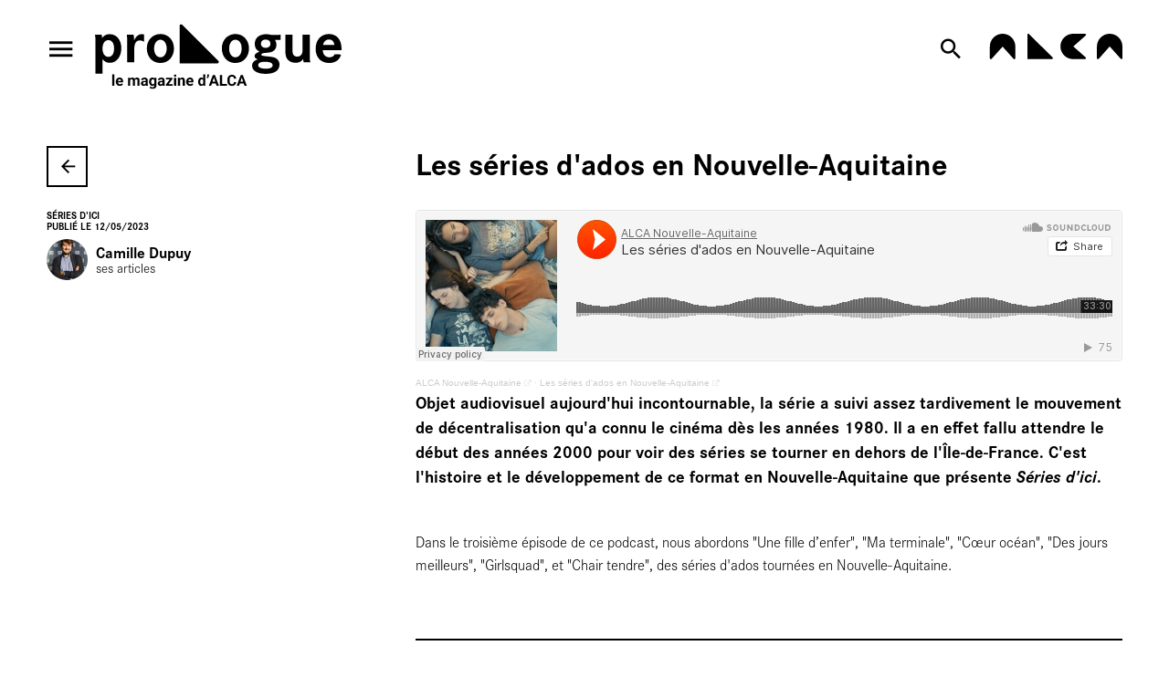

--- FILE ---
content_type: text/html; charset=utf-8
request_url: https://prologue-alca.fr/en/node/21190
body_size: 19533
content:
<!doctype html>
<html lang="en" class="no-js html-site">
    <head>
        <meta charset="utf-8">

        <!--[if IE]><![endif]-->
<link rel="canonical" href="/en/node/21190" hreflang="fr" />
<link rel="shortlink" href="/en/node/21190" hreflang="fr" />
<meta property="og:locale" content="en_US" />
<meta property="og:type" content="website" />
<meta property="og:site_name" content="ALCA Nouvelle-Aquitaine" />
<meta property="og:url" content="https://prologue-alca.fr/en/node/21190" />
<meta property="og:title" content="Les séries d&#039;ados en Nouvelle-Aquitaine" />
<meta property="og:image" content="https://prologue-alca.fr/sites/default/files/alca/styles/facebook_partage/public/ged/chair_tendre.jpg?itok=JD2ILUeR" />
<meta property="og:image:type" content="image/jpeg" />
<meta property="og:image:width" content="800" />
<meta property="og:image:height" content="464" />
<meta property="twitter:card" content="summary" />
<meta property="twitter:site" content="ALCA Nouvelle-Aquitaine" />
<meta property="twitter:creator" content="ALCA Nouvelle-Aquitaine" />
<meta property="twitter:title" content="Les séries d&#039;ados en Nouvelle-Aquitaine" />
<meta property="twitter:image" content="https://prologue-alca.fr/sites/default/files/alca/styles/facebook_partage/public/ged/chair_tendre.jpg?itok=JD2ILUeR" />
<script type="application/ld+json">{"@context":"http://schema.org","@type":"Article","author":"geraldine.arnoux@alca-nouvelle-aquitaine.fr","publisher":{"@type":"Organization","name":"ALCA Nouvelle-Aquitaine","logo":{"@type":"ImageObject","url":"https://prologue-alca.fr/sites/default/files/alca/styles/facebook_partage/public/ged/img-facebook.png?itok=UDj3moXm"}},"headline":"Les s\u00e9ries d'ados en Nouvelle-Aquitaine","mainEntityOfPage":"https://prologue-alca.fr/en/node/21190","datePublished":"2023-05-12T11:06","dateModified":"2024-01-08T16:08","inLanguage":"en","image":["https://prologue-alca.fr/sites/default/files/alca/styles/facebook_partage/public/ged/chair_tendre.jpg?itok=JD2ILUeR"]}</script>
<link rel="shortcut icon" href="https://prologue-alca.fr/sites/all/themes/t_alcaprologue/favicon.ico" />


        <title>Les séries d&#039;ados en Nouvelle-Aquitaine - Prologue, le magazine d'ALCA | ALCA Nouvelle-Aquitaine</title>
        <meta name="viewport" content="width=device-width, initial-scale=1.0">

        <link rel="apple-touch-icon" sizes="180x180" href="/sites/all/themes/t_alcaprologue/favicon/apple-touch-icon.png">
<link rel="icon" type="image/png" sizes="32x32" href="/sites/all/themes/t_alcaprologue/favicon/favicon-32x32.png">
<link rel="icon" type="image/png" sizes="16x16" href="/sites/all/themes/t_alcaprologue/favicon/favicon-16x16.png">
<link rel="manifest" href="/sites/all/themes/t_alcaprologue/favicon/site.webmanifest">
<link rel="mask-icon" href="/sites/all/themes/t_alcaprologue/favicon/safari-pinned-tab.svg" color="#000000">
<link rel="shortcut icon" href="/sites/all/themes/t_alcaprologue/favicon/favicon.ico">
<meta name="msapplication-TileColor" content="#ffffff">
<meta name="theme-color" content="#ffffff">
<meta name="msapplication-config" content="/sites/all/themes/t_alcaprologue/favicon/browserconfig.xml">

        <!-- Utilisé pour géré le thème de l'autre canal -->
				

        <link rel="stylesheet" href="/sites/default/files/alca/advagg_css/css__z4RGrajgrqhmwy3u__fOSXKYXbc3BxduVNJBEAR5T-M__w39_janPLv4kbAPD0nPpQZYbg8nsEwQiWTYQbkSUh2w__xsG2WbuVBVLE8Jpcsl0vIHmoVT8Ex8GRyqTqapyNiYQ.css" />


        <script src="/sites/all/themes/tssks/js/libs/modernizr-custom.js"></script>

        <!--[if IEMobile]>
            <meta http-equiv="cleartype" content="on">
        <![endif]-->

    </head>
    <body class="html not-front not-logged-in one-sidebar sidebar-first page-node page-node- page-node-21190 node-type-editorial  anonymous-user  forme-actualite  level- user-offline i18n-en user-offline cbp-spmenu-push " >

            

            
              

              
                    <a href="#website-main" class="sr-only sr-only-focusable btn-skip btn btn-default btn-block" aria-label="Skip to content">
                       Skip to content
                    </a>

                    
                    <div id="website-container" class="website-container clearfix">
                          <div class="container-fluid website-header">
    <div class="header-inner">
  <div class="btn-toggle-menu-container">
    <button class="btn-toggle-menu" aria-label="menu" data-action-menu="toggle">
        <span>
            <i class="zmdi zmdi-menu" aria-hidden="true" data-hidden-menu="open"></i>
            <i class="zmdi zmdi-close" aria-hidden="true" data-hidden-menu="close"></i>
        </span>
    </button>
  </div>
  <a href="/en" class="website-header-logo" aria-label="Home">
    <span>
      <svg width="319" height="84" viewBox="0 0 319 84" fill="none" xmlns="http://www.w3.org/2000/svg">
<g>
<path d="M0.674233 64.0562H9.88289V45.4529C12.6523 48.6774 15.347 50.0272 19.3145 50.0272C27.9225 50.0272 34.0608 42.1525 34.0608 31.2039C34.0597 20.3291 28.0015 12.8998 19.0136 12.8998C17.0906 12.7999 15.1748 13.2039 13.4551 14.0721C11.7355 14.9402 10.2715 16.2425 9.20756 17.8504C9.2041 16.4306 9.00229 15.0183 8.608 13.6545H0C0.523793 16.1298 0.674233 18.9044 0.674233 24.9793V64.0562ZM17.3653 20.6338C21.9312 20.6338 24.7017 24.6834 24.7017 31.3579C24.7017 38.258 21.9323 42.3076 17.3653 42.3076C12.7248 42.3076 9.73026 38.1832 9.73026 31.6583C9.73135 24.8286 12.6512 20.6294 17.3664 20.6294L17.3653 20.6338ZM41.171 13.6545C41.4443 15.1886 41.5697 16.7455 41.5455 18.3037C41.6201 20.9286 41.6202 23.0288 41.6202 24.6031V49.278H50.8277V32.7023C50.8277 24.7527 53.0733 21.0034 57.939 21.0034C59.9147 21.0209 61.8414 21.6209 63.4789 22.7285V13.3553C62.5848 13.0596 61.65 12.906 60.7084 12.8998C56.3665 12.8998 53.2973 15.2992 50.4533 21.0738C50.5279 20.2487 50.5279 19.5744 50.5279 19.2036C50.5386 17.3372 50.3379 15.4756 49.9295 13.6545H41.171ZM84.6634 12.6798C74.5609 12.6798 67.0719 20.5546 67.0719 31.2039C67.0719 42.4528 74.2579 50.2528 84.6634 50.2528C94.8439 50.2528 102.18 42.378 102.18 31.5042C102.179 20.5546 94.8428 12.6798 84.6634 12.6798ZM84.6634 20.1046C89.4544 20.1046 92.7476 24.7538 92.7476 31.4294C92.7476 38.1788 89.4533 42.829 84.6634 42.829C79.722 42.829 76.5046 38.2547 76.5046 31.3546C76.5035 24.7538 79.8713 20.1046 84.6634 20.1046ZM181.713 12.6798C171.611 12.6798 164.122 20.5546 164.122 31.2039C164.122 42.4528 171.308 50.2528 181.713 50.2528C191.894 50.2528 199.23 42.378 199.23 31.5042C199.229 20.5546 191.894 12.6798 181.713 12.6798ZM181.713 20.1046C186.504 20.1046 189.798 24.7538 189.798 31.4294C189.798 38.1788 186.503 42.829 181.713 42.829C176.772 42.829 173.555 38.2547 173.555 31.3546C173.553 24.7538 176.922 20.1046 181.713 20.1046ZM240.102 13.6545L228.352 13.8746C226.14 13.2291 223.848 12.901 221.544 12.8998C212.485 12.8998 206.719 17.7745 206.719 25.4238C206.719 30.2985 208.586 33.4482 212.783 35.545C208.217 37.3449 206.495 38.8455 206.495 41.2449C206.495 43.1943 207.619 44.3945 210.463 45.52C205.448 47.245 203.277 49.7951 203.277 53.8447C203.277 60.2948 210.085 64.3444 221.018 64.3444C232.171 64.3444 238.684 59.9945 238.684 52.42C238.77 50.7255 238.38 49.0408 237.56 47.5564C236.74 46.072 235.521 44.8472 234.042 44.0205C231.871 42.8202 229.101 42.2207 223.038 41.6959C215.702 40.9456 215.253 40.796 215.253 39.4461C215.253 38.3207 216.68 37.4967 218.767 37.346C226.476 36.5957 226.701 36.5957 229.172 35.5461C230.902 34.8133 232.363 33.5622 233.355 31.9643C234.347 30.3665 234.821 28.5003 234.712 26.6218C234.725 24.3599 234.076 22.1438 232.845 20.2476H240.106L240.102 13.6545ZM220.938 19.8791C224.531 19.8791 227.001 22.0541 227.001 25.3534C227.001 28.5031 224.531 30.6032 220.788 30.6032C217.046 30.6032 214.65 28.5031 214.65 25.3534C214.65 21.9793 217.121 19.8791 220.938 19.8791ZM219.89 48.6026C226.103 48.6026 229.845 50.3276 229.845 53.2517C229.845 56.1011 226.701 57.6765 221.087 57.6765C214.799 57.6765 211.13 55.9515 211.13 53.1021C211.13 50.2528 214.349 48.6026 219.89 48.6026ZM246.315 13.6545V34.4284C246.315 39.0776 246.989 42.5276 248.336 44.5497C250.507 47.9997 254.624 50.0239 259.34 50.0239C261.277 50.1315 263.209 49.7398 264.952 48.8864C266.695 48.0331 268.19 46.7464 269.296 45.1492C269.322 46.5554 269.575 47.9481 270.045 49.2736H278.728C277.83 46.124 277.83 46.124 277.83 38.2492V13.6545H268.622V32.7023C268.622 38.9269 266.302 41.9269 261.586 41.9269C260.678 41.985 259.769 41.8247 258.936 41.4594C258.103 41.094 257.368 40.5343 256.795 39.8268C255.971 38.7013 255.522 36.7519 255.522 33.9025V13.6545H246.315ZM319 33.677V31.8783C318.998 20.0298 312.787 12.6798 302.756 12.6798C292.351 12.6798 285.464 20.3291 285.464 31.8783C285.464 43.1272 292.272 50.2506 303.056 50.2506C310.916 50.2506 316.754 46.0513 318.326 39.2261L310.167 38.851C308.969 41.5507 306.653 42.8257 303.28 42.8257C298.119 42.8257 294.97 39.5253 294.672 33.6759L319 33.677ZM294.897 26.9277C296.095 22.1278 298.639 19.8032 302.681 19.8032C306.723 19.8032 308.969 22.1278 309.718 26.9277H294.897Z" />
<path d="M159.559 47.4397L112.813 0.605818C112.636 0.408587 112.418 0.252328 112.174 0.147854C111.931 0.0433804 111.667 -0.00681449 111.402 0.00074264C111.164 -0.000129845 110.928 0.0462552 110.707 0.137225C110.487 0.228195 110.287 0.361951 110.118 0.530787C109.95 0.699622 109.816 0.900199 109.725 1.12096C109.635 1.34172 109.588 1.5783 109.589 1.81707V50.6697H158.35C158.589 50.6706 158.825 50.6242 159.045 50.5333C159.266 50.4423 159.466 50.3085 159.634 50.1397C159.803 49.9709 159.936 49.7703 160.027 49.5495C160.118 49.3288 160.164 49.0922 160.163 48.8534C160.171 48.5881 160.12 48.3244 160.016 48.0805C159.911 47.8366 159.755 47.6184 159.558 47.4408" />
</g>
<path d="M190.227 68.1633L186.427 79.7684H183.365L188.557 65.7692H190.505L190.227 68.1633ZM193.384 79.7684L189.574 68.1633L189.267 65.7692H191.235L196.456 79.7684H193.384ZM193.212 74.5572V76.8167H185.832V74.5572H193.212Z" />
<path d="M179.785 75.1245H182.655C182.597 76.0667 182.338 76.9032 181.878 77.6339C181.423 78.3647 180.787 78.9351 179.968 79.3454C179.155 79.7556 178.176 79.9607 177.031 79.9607C176.135 79.9607 175.332 79.8069 174.622 79.4992C173.912 79.1851 173.304 78.7364 172.799 78.1531C172.3 77.5698 171.919 76.8648 171.657 76.0379C171.394 75.211 171.263 74.2848 171.263 73.2592V72.2881C171.263 71.2625 171.398 70.3363 171.666 69.5094C171.941 68.6761 172.332 67.9678 172.837 67.3845C173.349 66.8012 173.96 66.3525 174.67 66.0384C175.38 65.7243 176.174 65.5673 177.05 65.5673C178.215 65.5673 179.197 65.7788 179.997 66.2019C180.803 66.6249 181.427 67.2082 181.868 67.9518C182.316 68.6953 182.585 69.5414 182.674 70.4901H179.795C179.763 69.926 179.651 69.4485 179.459 69.0575C179.267 68.6601 178.976 68.362 178.586 68.1633C178.202 67.9582 177.69 67.8556 177.05 67.8556C176.57 67.8556 176.151 67.9454 175.793 68.1248C175.435 68.3043 175.134 68.5767 174.891 68.9421C174.648 69.3075 174.465 69.769 174.344 70.3266C174.229 70.8779 174.171 71.5253 174.171 72.2688V73.2592C174.171 73.9835 174.226 74.6213 174.334 75.1725C174.443 75.7174 174.609 76.1789 174.833 76.5571C175.064 76.9289 175.358 77.2109 175.716 77.4032C176.081 77.5891 176.519 77.682 177.031 77.682C177.632 77.682 178.128 77.5859 178.519 77.3936C178.909 77.2013 179.206 76.916 179.411 76.5378C179.622 76.1597 179.747 75.6885 179.785 75.1245Z" />
<path d="M170.668 77.5186V79.7684H163.634V77.5186H170.668ZM164.564 65.7692V79.7684H161.685V65.7692H164.564Z" />
<path d="M154.161 68.1633L150.361 79.7684H147.299L152.491 65.7692H154.44L154.161 68.1633ZM157.319 79.7684L153.509 68.1633L153.202 65.7692H155.169L160.39 79.7684H157.319ZM157.146 74.5572V76.8167H149.766V74.5572H157.146Z" />
<path d="M147.472 65V66.4615C147.472 66.8781 147.392 67.3076 147.232 67.7499C147.079 68.1921 146.871 68.612 146.608 69.0094C146.346 69.4004 146.058 69.7337 145.745 70.0093L144.449 69.2594C144.686 68.8812 144.887 68.471 145.054 68.0287C145.22 67.58 145.303 67.0608 145.303 66.4711V65H147.472Z" />
<path d="M140.006 77.4993V65H142.789V79.7684H140.284L140.006 77.4993ZM133.441 74.6918V74.4899C133.441 73.695 133.531 72.9739 133.71 72.3265C133.889 71.6727 134.151 71.1119 134.497 70.6439C134.842 70.176 135.268 69.8138 135.773 69.5574C136.279 69.3011 136.855 69.1729 137.501 69.1729C138.109 69.1729 138.64 69.3011 139.094 69.5574C139.555 69.8138 139.945 70.1792 140.265 70.6535C140.591 71.1215 140.853 71.6759 141.052 72.3169C141.25 72.9515 141.394 73.647 141.484 74.4033V74.8456C141.394 75.5699 141.25 76.243 141.052 76.8648C140.853 77.4865 140.591 78.0314 140.265 78.4993C139.945 78.9608 139.555 79.3197 139.094 79.5761C138.633 79.8325 138.096 79.9607 137.482 79.9607C136.835 79.9607 136.26 79.8293 135.754 79.5665C135.255 79.3037 134.833 78.9351 134.487 78.4608C134.148 77.9865 133.889 77.4288 133.71 76.7878C133.531 76.1468 133.441 75.4482 133.441 74.6918ZM136.205 74.4899V74.6918C136.205 75.1213 136.237 75.5219 136.301 75.8936C136.372 76.2654 136.484 76.5955 136.637 76.884C136.797 77.166 137.002 77.3872 137.251 77.5474C137.507 77.7012 137.818 77.7782 138.182 77.7782C138.656 77.7782 139.046 77.6724 139.353 77.4609C139.66 77.2429 139.894 76.9449 140.054 76.5667C140.22 76.1885 140.316 75.7526 140.342 75.2591V73.9995C140.322 73.5957 140.265 73.2335 140.169 72.913C140.079 72.5861 139.945 72.3073 139.766 72.0765C139.593 71.8458 139.375 71.6663 139.113 71.5381C138.857 71.4099 138.553 71.3458 138.201 71.3458C137.843 71.3458 137.536 71.4291 137.28 71.5958C137.024 71.7561 136.816 71.9772 136.656 72.2592C136.503 72.5413 136.388 72.8746 136.311 73.2592C136.24 73.6374 136.205 74.0476 136.205 74.4899Z" />
<path d="M123.144 79.9607C122.337 79.9607 121.614 79.8325 120.975 79.5761C120.335 79.3133 119.791 78.9512 119.343 78.4897C118.902 78.0281 118.563 77.4929 118.326 76.884C118.089 76.2686 117.971 75.6148 117.971 74.9225V74.5379C117.971 73.7495 118.083 73.0284 118.307 72.3746C118.531 71.7208 118.851 71.1535 119.266 70.6728C119.689 70.192 120.2 69.8235 120.802 69.5671C121.403 69.3043 122.082 69.1729 122.836 69.1729C123.572 69.1729 124.225 69.2946 124.794 69.5382C125.364 69.7818 125.84 70.1279 126.224 70.5766C126.615 71.0253 126.909 71.5638 127.107 72.1919C127.306 72.8137 127.405 73.506 127.405 74.2687V75.4225H119.151V73.5765H124.689V73.3649C124.689 72.9803 124.618 72.6374 124.478 72.3361C124.343 72.0285 124.138 71.7849 123.863 71.6054C123.588 71.4259 123.236 71.3362 122.808 71.3362C122.443 71.3362 122.13 71.4163 121.867 71.5766C121.605 71.7368 121.391 71.9612 121.224 72.2496C121.064 72.5381 120.943 72.8778 120.859 73.2688C120.783 73.6534 120.744 74.0764 120.744 74.5379V74.9225C120.744 75.3392 120.802 75.7238 120.917 76.0763C121.039 76.4289 121.208 76.7333 121.426 76.9897C121.65 77.2461 121.918 77.4448 122.232 77.5859C122.552 77.7269 122.913 77.7974 123.316 77.7974C123.815 77.7974 124.279 77.7012 124.708 77.5089C125.143 77.3102 125.517 77.0122 125.831 76.6148L127.174 78.0762C126.957 78.3903 126.659 78.6916 126.282 78.98C125.911 79.2685 125.463 79.5056 124.938 79.6915C124.414 79.871 123.815 79.9607 123.144 79.9607Z" />
<path d="M110.053 71.5862V79.7684H107.289V69.3652H109.88L110.053 71.5862ZM109.65 74.2014H108.902C108.902 73.4322 109.001 72.74 109.199 72.1246C109.397 71.5029 109.676 70.974 110.034 70.5382C110.392 70.0959 110.818 69.7594 111.31 69.5286C111.809 69.2914 112.366 69.1729 112.98 69.1729C113.467 69.1729 113.911 69.2434 114.314 69.3844C114.717 69.5254 115.063 69.7497 115.351 70.0574C115.645 70.3651 115.869 70.7721 116.023 71.2785C116.183 71.7849 116.263 72.4034 116.263 73.1342V79.7684H113.479V73.1246C113.479 72.6631 113.415 72.3041 113.287 72.0477C113.159 71.7913 112.971 71.6118 112.721 71.5093C112.478 71.4003 112.177 71.3458 111.819 71.3458C111.448 71.3458 111.125 71.4195 110.85 71.567C110.581 71.7144 110.357 71.9195 110.178 72.1823C110.005 72.4387 109.874 72.74 109.784 73.0861C109.695 73.4322 109.65 73.804 109.65 74.2014Z" />
<path d="M105.063 69.3652V79.7684H102.289V69.3652H105.063ZzM102.116 66.6538C102.116 66.2499 102.257 65.9166 102.539 65.6538C102.82 65.391 103.198 65.2596 103.671 65.2596C104.138 65.2596 104.513 65.391 104.794 65.6538C105.082 65.9166 105.226 66.2499 105.226 66.6538C105.226 67.0576 105.082 67.3909 104.794 67.6537C104.513 67.9165 104.138 68.0479 103.671 68.0479C103.198 68.0479 102.82 67.9165 102.539 67.6537C102.257 67.3909 102.116 67.0576 102.116 66.6538Z" />
<path d="M100.408 77.6051V79.7684H92.5194V77.6051H100.408ZM100.255 70.9612L93.6326 79.7684H91.7804V78.1243L98.3736 69.3652H100.255V70.9612ZM99.2757 69.3652V71.5381H91.934V69.3652H99.2757Z" />
<path d="M87.2314 77.4224V72.788C87.2314 72.4547 87.177 72.1695 87.0682 71.9323C86.9595 71.6888 86.7899 71.4997 86.5596 71.365C86.3357 71.2304 86.0446 71.1631 85.6863 71.1631C85.3792 71.1631 85.1136 71.2176 84.8897 71.3266C84.6658 71.4291 84.493 71.5798 84.3715 71.7785C84.2499 71.9708 84.1891 72.1983 84.1891 72.4611H81.4252C81.4252 72.0189 81.5275 71.599 81.7323 71.2016C81.937 70.8042 82.2345 70.4548 82.6248 70.1536C83.0151 69.8459 83.4789 69.6055 84.0164 69.4325C84.5602 69.2594 85.168 69.1729 85.8398 69.1729C86.646 69.1729 87.3626 69.3075 87.9896 69.5767C88.6166 69.8459 89.1092 70.2497 89.4675 70.7882C89.8322 71.3266 90.0145 71.9996 90.0145 72.8073V77.259C90.0145 77.8294 90.0497 78.2974 90.1201 78.6627C90.1905 79.0217 90.2929 79.3358 90.4272 79.605V79.7684H87.6345C87.5001 79.4864 87.3977 79.1339 87.3274 78.7108C87.2634 78.2813 87.2314 77.8519 87.2314 77.4224ZM87.5961 73.4322L87.6153 74.9995H86.0702C85.7055 74.9995 85.3888 75.0411 85.12 75.1245C84.8513 75.2078 84.6306 75.3264 84.4578 75.4802C84.2851 75.6276 84.1571 75.8007 84.074 75.9994C83.9972 76.1981 83.9588 76.4161 83.9588 76.6532C83.9588 76.8904 84.0132 77.1051 84.1219 77.2974C84.2307 77.4833 84.3875 77.6307 84.5922 77.7397C84.7969 77.8423 85.0369 77.8935 85.312 77.8935C85.7279 77.8935 86.0893 77.8102 86.3965 77.6436C86.7036 77.4769 86.9403 77.2718 87.1066 77.0282C87.2794 76.7846 87.369 76.5539 87.3754 76.3359L88.1047 77.5089C88.0024 77.7718 87.8616 78.0442 87.6825 78.3262C87.5097 78.6082 87.289 78.8743 87.0203 79.1242C86.7515 79.3678 86.4284 79.5697 86.051 79.73C85.6735 79.8838 85.2256 79.9607 84.7074 79.9607C84.0484 79.9607 83.4502 79.8293 82.9127 79.5665C82.3817 79.2973 81.9594 78.9287 81.6459 78.4608C81.3388 77.9865 81.1852 77.4481 81.1852 76.8455C81.1852 76.3007 81.2876 75.8167 81.4924 75.3937C81.6971 74.9706 81.9978 74.6149 82.3945 74.3264C82.7976 74.0316 83.2998 73.8104 83.9012 73.663C84.5026 73.5092 85.2 73.4322 85.9934 73.4322H87.5961Z" />
<path d="M76.9721 69.3652H79.477V79.4223C79.477 80.371 79.2658 81.1754 78.8436 81.8356C78.4277 82.5023 77.8455 83.0054 77.0969 83.3452C76.3483 83.6913 75.4782 83.8644 74.4865 83.8644C74.0514 83.8644 73.5908 83.8067 73.1045 83.6913C72.6247 83.5759 72.164 83.3965 71.7225 83.1529C71.2875 82.9093 70.9228 82.6016 70.6285 82.2299L71.8473 80.5953C72.1672 80.9671 72.5383 81.2555 72.9606 81.4607C73.3828 81.6722 73.8499 81.7779 74.3617 81.7779C74.8608 81.7779 75.2831 81.685 75.6285 81.4991C75.974 81.3196 76.2396 81.0536 76.4251 80.7011C76.6106 80.3549 76.7034 79.9351 76.7034 79.4415V71.7689L76.9721 69.3652ZM69.9855 74.6918V74.4899C69.9855 73.695 70.0815 72.9739 70.2734 72.3265C70.4717 71.6727 70.75 71.1119 71.1083 70.6439C71.473 70.176 71.9145 69.8138 72.4327 69.5574C72.951 69.3011 73.5364 69.1729 74.189 69.1729C74.88 69.1729 75.459 69.3011 75.9261 69.5574C76.3931 69.8138 76.777 70.1792 77.0777 70.6535C77.3784 71.1215 77.6119 71.6759 77.7783 72.3169C77.951 72.9515 78.0854 73.647 78.1814 74.4033V74.8456C78.0854 75.5699 77.9414 76.243 77.7495 76.8648C77.5576 77.4865 77.3048 78.0314 76.9913 78.4993C76.6778 78.9608 76.2875 79.3197 75.8205 79.5761C75.3598 79.8325 74.8096 79.9607 74.1698 79.9607C73.53 79.9607 72.951 79.8293 72.4327 79.5665C71.9209 79.3037 71.4826 78.9351 71.1179 78.4608C70.7532 77.9865 70.4717 77.4288 70.2734 76.7878C70.0815 76.1468 69.9855 75.4482 69.9855 74.6918ZM72.7494 74.4899V74.6918C72.7494 75.1213 72.791 75.5219 72.8742 75.8936C72.9574 76.2654 73.0853 76.5955 73.2581 76.884C73.4372 77.166 73.658 77.3872 73.9203 77.5474C74.189 77.7012 74.5057 77.7782 74.8704 77.7782C75.3758 77.7782 75.7885 77.6724 76.1084 77.4609C76.4283 77.2429 76.6682 76.9449 76.8282 76.5667C76.9881 76.1885 77.0809 75.7526 77.1065 75.2591V73.9995C77.0937 73.5957 77.0393 73.2335 76.9433 72.913C76.8474 72.5861 76.713 72.3073 76.5403 72.0765C76.3675 71.8458 76.1436 71.6663 75.8685 71.5381C75.5934 71.4099 75.2671 71.3458 74.8896 71.3458C74.5249 71.3458 74.2082 71.4291 73.9395 71.5958C73.6771 71.7561 73.4564 71.9772 73.2773 72.2592C73.1045 72.5413 72.9734 72.8746 72.8838 73.2592C72.7942 73.6374 72.7494 74.0476 72.7494 74.4899Z" />
<path d="M65.4845 77.4224V72.788C65.4845 72.4547 65.4301 72.1695 65.3213 71.9323C65.2125 71.6888 65.043 71.4997 64.8127 71.365C64.5887 71.2304 64.2976 71.1631 63.9393 71.1631C63.6322 71.1631 63.3667 71.2176 63.1428 71.3266C62.9188 71.4291 62.7461 71.5798 62.6245 71.7785C62.503 71.9708 62.4422 72.1983 62.4422 72.4611H59.6782C59.6782 72.0189 59.7806 71.599 59.9853 71.2016C60.1901 70.8042 60.4876 70.4548 60.8779 70.1536C61.2681 69.8459 61.732 69.6055 62.2694 69.4325C62.8133 69.2594 63.4211 69.1729 64.0929 69.1729C64.899 69.1729 65.6156 69.3075 66.2426 69.5767C66.8696 69.8459 67.3623 70.2497 67.7206 70.7882C68.0853 71.3266 68.2676 71.9996 68.2676 72.8073V77.259C68.2676 77.8294 68.3028 78.2974 68.3732 78.6627C68.4436 79.0217 68.5459 79.3358 68.6803 79.605V79.7684H65.8875C65.7532 79.4864 65.6508 79.1339 65.5804 78.7108C65.5164 78.2813 65.4845 77.8519 65.4845 77.4224ZM65.8491 73.4322L65.8683 74.9995H64.3232C63.9585 74.9995 63.6418 75.0411 63.3731 75.1245C63.1044 75.2078 62.8837 75.3264 62.7109 75.4802C62.5382 75.6276 62.4102 75.8007 62.327 75.9994C62.2502 76.1981 62.2119 76.4161 62.2119 76.6532C62.2119 76.8904 62.2662 77.1051 62.375 77.2974C62.4838 77.4833 62.6405 77.6307 62.8453 77.7397C63.05 77.8423 63.2899 77.8935 63.565 77.8935C63.9809 77.8935 64.3424 77.8102 64.6495 77.6436C64.9566 77.4769 65.1933 77.2718 65.3597 77.0282C65.5324 76.7846 65.622 76.5539 65.6284 76.3359L66.3578 77.5089C66.2554 77.7718 66.1147 78.0442 65.9355 78.3262C65.7628 78.6082 65.542 78.8743 65.2733 79.1242C65.0046 79.3678 64.6815 79.5697 64.304 79.73C63.9265 79.8838 63.4787 79.9607 62.9604 79.9607C62.3014 79.9607 61.7032 79.8293 61.1658 79.5665C60.6347 79.2973 60.2125 78.9287 59.899 78.4608C59.5919 77.9865 59.4383 77.4481 59.4383 76.8455C59.4383 76.3007 59.5407 75.8167 59.7454 75.3937C59.9501 74.9706 60.2509 74.6149 60.6475 74.3264C61.0506 74.0316 61.5529 73.8104 62.1543 73.663C62.7557 73.5092 63.4531 73.4322 64.2464 73.4322H65.8491Z" />
<path d="M45.6185 71.5189V79.7684H42.845V69.3652H45.4458L45.6185 71.5189ZM45.2347 74.2014H44.4669C44.4669 73.4771 44.5533 72.8105 44.726 72.2015C44.9052 71.5862 45.1643 71.0542 45.5034 70.6055C45.8489 70.1504 46.2743 69.7978 46.7798 69.5478C47.2852 69.2978 47.8707 69.1729 48.536 69.1729C48.9967 69.1729 49.419 69.2434 49.8029 69.3844C50.1867 69.519 50.5162 69.7337 50.7914 70.0286C51.0729 70.317 51.2904 70.6952 51.444 71.1631C51.5975 71.6246 51.6743 72.1791 51.6743 72.8265V79.7684H48.9103V73.1342C48.9103 72.6598 48.8463 72.2945 48.7184 72.0381C48.5904 71.7817 48.4081 71.6022 48.1714 71.4997C47.941 71.3971 47.6627 71.3458 47.3364 71.3458C46.9781 71.3458 46.6646 71.4195 46.3959 71.567C46.1336 71.7144 45.916 71.9195 45.7433 72.1823C45.5706 72.4387 45.4426 72.74 45.3594 73.0861C45.2762 73.4322 45.2347 73.804 45.2347 74.2014ZM51.4152 73.8841L50.4267 74.0091C50.4267 73.3297 50.5098 72.6983 50.6762 72.115C50.8489 71.5317 51.1017 71.0189 51.4344 70.5766C51.7735 70.1343 52.1925 69.7914 52.6916 69.5478C53.1906 69.2978 53.7664 69.1729 54.419 69.1729C54.9181 69.1729 55.3723 69.2466 55.7818 69.394C56.1913 69.535 56.54 69.7626 56.8279 70.0767C57.1222 70.3843 57.3461 70.7882 57.4997 71.2881C57.6597 71.7881 57.7396 72.4002 57.7396 73.1246V79.7684H54.9661V73.1246C54.9661 72.6438 54.9021 72.2785 54.7741 72.0285C54.6526 71.7721 54.4734 71.5958 54.2367 71.4997C54.0064 71.3971 53.7313 71.3458 53.4114 71.3458C53.0787 71.3458 52.7875 71.4131 52.538 71.5477C52.2885 71.6759 52.0806 71.8554 51.9142 72.0862C51.7479 72.3169 51.6231 72.5861 51.5399 72.8938C51.4568 73.1951 51.4152 73.5252 51.4152 73.8841Z" />
<path d="M32.1251 79.9607C31.3189 79.9607 30.5959 79.8325 29.9561 79.5761C29.3163 79.3133 28.7725 78.9512 28.3246 78.4897C27.8832 78.0281 27.5441 77.4929 27.3074 76.884C27.0706 76.2686 26.9523 75.6148 26.9523 74.9225V74.5379C26.9523 73.7495 27.0642 73.0284 27.2882 72.3746C27.5121 71.7208 27.832 71.1535 28.2479 70.6728C28.6701 70.192 29.182 69.8235 29.7834 69.5671C30.3848 69.3043 31.063 69.1729 31.818 69.1729C32.5537 69.1729 33.2063 69.2946 33.7758 69.5382C34.3452 69.7818 34.8218 70.1279 35.2057 70.5766C35.596 71.0253 35.8903 71.5638 36.0887 72.1919C36.287 72.8137 36.3862 73.506 36.3862 74.2687V75.4225H28.1327V73.5765H33.6702V73.3649C33.6702 72.9803 33.5998 72.6374 33.4591 72.3361C33.3247 72.0285 33.12 71.7849 32.8448 71.6054C32.5697 71.4259 32.2178 71.3362 31.7892 71.3362C31.4245 71.3362 31.111 71.4163 30.8487 71.5766C30.5863 71.7368 30.372 71.9612 30.2057 72.2496C30.0457 72.5381 29.9241 72.8778 29.841 73.2688C29.7642 73.6534 29.7258 74.0764 29.7258 74.5379V74.9225C29.7258 75.3392 29.7834 75.7238 29.8986 76.0763C30.0201 76.4289 30.1897 76.7333 30.4072 76.9897C30.6311 77.2461 30.8998 77.4448 31.2134 77.5859C31.5333 77.7269 31.8947 77.7974 32.2978 77.7974C32.7969 77.7974 33.2607 77.7012 33.6894 77.5089C34.1245 77.3102 34.4987 77.0122 34.8122 76.6148L36.1558 78.0762C35.9383 78.3903 35.6408 78.6916 35.2633 78.98C34.8922 79.2685 34.4444 79.5056 33.9197 79.6915C33.3951 79.871 32.7969 79.9607 32.1251 79.9607Z" />
<path d="M25.0616 65V79.7684H22.2881V65H25.0616Z" />
</svg>

    </span>
  </a>
  <div class="ml-auto">
    <a href="/en/node/156"  aria-label="Search now" class="search-link bump-icone-hover">
      <i class="zmdi zmdi-search"></i>
    </a>
    <a href="https://alca-nouvelle-aquitaine.fr/" class="website-header-logo-alca hidden-xs hidden-sm" aria-label="alca-nouvelle-aquitaine.fr" target="_blank">
      <svg width="146" height="28" viewBox="0 0 146 28" fill="currentColor" xmlns="http://www.w3.org/2000/svg">
<path d="M69.5745 25.9263L43.753 0.415486C43.6539 0.288949 43.5277 0.186052 43.3836 0.114309C43.2395 0.0425653 43.0811 0.00378726 42.92 0.000806764C42.7811 -0.00755316 42.642 0.0135454 42.5118 0.0627086C42.3817 0.111872 42.2635 0.18798 42.1651 0.286005C42.0667 0.38403 41.9903 0.50174 41.9409 0.631358C41.8915 0.760976 41.8704 0.899551 41.8787 1.03793V27.793H68.7415C68.8805 27.8014 69.0196 27.7803 69.1497 27.7311C69.2799 27.682 69.3981 27.6059 69.4965 27.5078C69.5949 27.4098 69.6713 27.2921 69.7207 27.1625C69.77 27.0329 69.7912 26.8943 69.7828 26.7559C69.7828 26.5484 69.7828 26.1349 69.5745 25.9263Z"/>
<path d="M104.975 0.000976563H92.0646C88.3643 0.000976563 84.8155 1.46503 82.199 4.07106C79.5825 6.67708 78.1125 10.2116 78.1125 13.8971C78.1125 17.5826 79.5825 21.1171 82.199 23.7231C84.8155 26.3292 88.3643 27.7932 92.0646 27.7932H104.975C105.114 27.8016 105.253 27.7805 105.384 27.7313C105.514 27.6822 105.632 27.606 105.73 27.508C105.829 27.41 105.905 27.2923 105.954 27.1627C106.004 27.033 106.025 26.8945 106.017 26.7561C106.017 26.5486 105.808 26.1351 105.808 25.9265L92.2729 13.8971L105.808 1.86774C105.935 1.76906 106.039 1.64336 106.111 1.49982C106.183 1.35628 106.222 1.19854 106.225 1.0381C106.016 0.417067 105.601 0.000976563 104.975 0.000976563Z"/>
<path d="M145.998 26.7561V13.8971C145.998 10.2116 144.528 6.67708 141.912 4.07106C139.295 1.46503 135.747 0.000976563 132.046 0.000976562C128.346 0.000976563 124.797 1.46503 122.181 4.07106C119.564 6.67708 118.094 10.2116 118.094 13.8971V26.7561C118.086 26.8945 118.107 27.033 118.156 27.1627C118.206 27.2923 118.282 27.41 118.381 27.508C118.479 27.606 118.597 27.6822 118.727 27.7313C118.858 27.7805 118.997 27.8016 119.136 27.7932C119.344 27.7932 119.759 27.5857 119.969 27.5857L132.046 13.8971L144.124 27.3783C144.223 27.5048 144.349 27.6077 144.494 27.6794C144.638 27.7512 144.796 27.79 144.957 27.7929C145.096 27.8013 145.235 27.7802 145.365 27.731C145.495 27.6819 145.614 27.6058 145.712 27.5077C145.81 27.4097 145.887 27.292 145.936 27.1624C145.986 27.0328 146.007 26.8945 145.998 26.7561Z"/>
<path d="M28.7598 26.7561V13.8971C28.7598 10.2116 27.2898 6.67708 24.6733 4.07106C22.0568 1.46503 18.508 0.000976563 14.8077 0.000976562C11.1074 0.000976563 7.55865 1.46503 4.94213 4.07106C2.32562 6.67708 0.855672 10.2116 0.855672 13.8971V26.7561C0.847279 26.8945 0.868462 27.033 0.917823 27.1627C0.967184 27.2923 1.0436 27.41 1.14202 27.508C1.24044 27.606 1.35862 27.6821 1.48876 27.7313C1.6189 27.7805 1.75803 27.8016 1.89697 27.7932C2.10528 27.7932 2.5205 27.5857 2.72995 27.5857L14.8077 14.1046L26.8855 27.5857C26.9846 27.7123 27.1108 27.8152 27.2549 27.8869C27.399 27.9587 27.5574 27.9974 27.7185 28.0004C28.342 27.7929 28.7598 27.3794 28.7598 26.7561Z"/>
</svg>

    </a>
  </div>

</div>
</div>

<div class="header-print visible-print" aria-hidden="true">
    <img src="/sites/all/themes/t_alcaprologue/img/website-logo.svg?v22" alt="" />
</div>

  <div id="website-content" class="website-content clearfix">
      <div class="container-fluid">

          <div id="sous-menu-container" class="sous-menu-container hidden-iframe hidden-xs hidden-sm hidden">
              
          </div>

          <div id="website-main" class="website-main">
              <div class="messages-container"></div> 

              <nav class="fil-ariane hidden-iframe hidden-print ">
	<ul class="breadcrumb">
    <li>
        <a href="/" title="Home" aria-label="Home">
            <i class="zmdi zmdi-home "></i>
        </a>
    </li>
        <li>
      <a href="/en/node/21190" >
        Les séries d'ados en Nouvelle-Aquitaine
      </a>
    </li>

  </ul>
</nav>


              

              <main>
                  <a name="website-main" tabindex="-1" aria-hidden="true"></a>

                  <div class="menu-compte-client-container">

                         

                         

                         

                         


                           <div class="region region-content">
    <article id="node" class="node actualite has-body no-liste-liens no-liste-liens-internes has-edito-type no-dates-affichage no-ged-image-accueil no-titre-alternatif no-encadre no-ged-image-gallerie no-ged-video-gallerie no-ged-document no-dates has-uniquement-agenda no-geolocalisation has-type-galerie-photo has-cacher-image-illustration has-type-affichage-map has-type-affichage-docs no-type-affichage-videos no-lieu-affichage no-titre-liste-document no-texte-visionneuse no-type-affichage-liens no-titre-liste-liens-internes no-titre-liste-liens-externes no-titre-galerie-photos no-titre-galerie-video no-audio has-proteger-la-page no-class-specifique-sur-body no-evenements no-ged-image-bandeau no-sous-titre no-faq no-sur-titre no-acces-prive no-og-title no-og-description no-ged-image-strate-promo no-ged-image-strate-promo-m no-lien-strate-promo no-introduction no-contact no-raccourcis-principaux no-raccourcis-secondaire has-pole no-ged-images-presentation no-lien-presentation has-ratio-image no-prologue-accueil no-texte-presentation no-liste-evenements no-liste-actualites no-metiers no-liens-metiers no-nature-des-aides-ou-dispos no-theme no-type-de-temps-d-accompagne no-vdp-auteur no-vdp-chronique-b-auteur no-vdp-chronique-b-texte no-vdp-collection no-vdp-editeur no-vdp-genre no-vdp-infos no-vdp-isbn no-vdp-nb-de-pages no-vdp-presse-commentaire no-vdp-prix no-pro-chronique no-vdp-url-reserver no-vdp-site-consultable no-vdp-traduction no-vdp-recompenses no-vdp-date-de-parution no-actus-eclairage no-doc-du-mois-annee no-doc-du-mois-auteur no-doc-du-mois-date no-doc-du-mois-dispo no-doc-du-mois-editions no-eclairage no-embed-calameo no-fiche-gallica no-gallica-auteur no-gallica-date-edition no-gallica-edition no-gallica-embed no-gallica-lien no-gallica-source no-gallica-type-de-document no-ged-document-eclairage no-ged-document-epub has-illustration-bg has-illustration-nocrop no-info-actu-auteur has-liste-enfants-surcharge no-nb-enfants no-numero no-periode no-pro-actualite-en-avant has-site no-sommaire no-soundcloud-url-de-partage no-texte-liste-gallica has-theme-prologue no-titre-liste-enfants no-titre-liste-gallica no-ged-image-bandeau-prologue no-date-fin no-actu-accueil-imagina no-contacts-imagina no-ged-image-menu-imagina no-ged-image-strate-imagina no-imagina-presentation no-ressources-a-la-une no-alca-actualites-accueil no-fiche-juridique-metiers no-fiche-juridique-thematique no-redacteur-mention has-redacteur no-soundcloud-embed no-liste-actus-m no-liste-evenements-m no-annuaire-link no-vdp-odoo-auteur no-vdp-odoo-edition no-viedo-embed no-pro-nos-sonores-feat no-pro-nos-videos-feat no-strate-intro-title no-strate-intro-texte no-strate-intro-lien no-ged-image-intro-img no-ged-video-intro ">

    <div class="row">
        <div class="col-xs-12 col-md-4">
            <div class="node-preheader hidden-print mb-sm">

    


        <a href="javascript:history.back();" class="btn btn-xs-xs btn-primary-outline btn-square">
        <i class="zmdi zmdi-arrow-left"></i>
    </a>


    

    
</div>
        </div>


        <div class="col-xs-12 col-md-8 pull-right">
            <div class="node-max-width">

                <header id="node-header" class="node-header ">
                    <div class="messages-container"></div> 

                    <h1 class="node-titre">
    
    Les séries d&#039;ados en Nouvelle-Aquitaine
    
</h1>
                    
                    <div class="node-date-lieu">
    
    <span class="h3 node-date-affichage element-separe-tiret hidden-empty"></span>
    

    
</div>

                </header>

            </div>
        </div>

        <div class="col-xs-12 col-md-4 clear-right">
            <div class="node-actu-infos">
                <div class="mb-sm">
                    <div>
                                                <span class="element-separe-tiret">
                            <a href="/categories-actus-prologue/series-d-ici" class="lien-hover tooltip-item" title="Toutes les actualités Séries d'ici">
                                Séries d'ici
                            </a>
                        </span>

                    </div>
                    <div>
                        <div class="node-theme-date">

    

    <span class="node-date visible-actualite">
        Publié le
        12/05/2023
    </span>

    

</div>
                    </div>
                    
                    
                    
                    
                    <div class="mt-xs">
                        <div class="node-redacteur-mini-container">
  <a href="/en/node/13056" class="node-redacteur-mini-item">
    <figure class="node-redacteur-mini-img-container">
                        <picture class="img-ratio-defaut img-ratio-1x1">
            <img
                src="[data-uri]
"
                class="lazyload " 
                data-sizes="auto"
                data-srcset="https://prologue-alca.fr/sites/default/files/alca/styles/1x1_360/public/ged/portrait_camille_dupuy.jpeg?itok=ws4MhgLI 360w,
                                https://prologue-alca.fr/sites/default/files/alca/styles/1x1_480/public/ged/portrait_camille_dupuy.jpeg?itok=2bhtZpXj 480w,
                                https://prologue-alca.fr/sites/default/files/alca/styles/1x1_640/public/ged/portrait_camille_dupuy.jpeg?itok=b-OPQI2n 640w,
                                https://prologue-alca.fr/sites/default/files/alca/styles/1x1_800/public/ged/portrait_camille_dupuy.jpeg?itok=7T-ErJej 800w,
                                https://prologue-alca.fr/sites/default/files/alca/styles/1x1_1000/public/ged/portrait_camille_dupuy.jpeg?itok=C7cdlBLf 1000w,
                                https://prologue-alca.fr/sites/default/files/alca/styles/1x1_1280/public/ged/portrait_camille_dupuy.jpeg?itok=NZXRScVb 1280w,
                                https://prologue-alca.fr/sites/default/files/alca/styles/1x1_1920/public/ged/portrait_camille_dupuy.jpeg?itok=Z8xYHCOh 1920w"
                alt=""  />
          </picture>


    </figure>
    <div class="node-redacteur-mini-content">
      <div class="node-redacteur-mini-titre">
        <strong class="l-hover">Camille Dupuy</strong>
      </div>
      <div class="node-redacteur-mini-publications">
        ses articles
      </div>
    </div>
  </a>
</div>
                    </div>
                    
                </div>
            </div>
        </div>

        <div class="col-xs-12 col-md-8 pull-right">
            <div class="node-max-width">

                


                <div id="node-content" class="node-content">

                    


                    <div id="node-texte" class="node-texte  cke_editable clearfix ">
    <p><iframe allow="autoplay" frameborder="no" height="166" scrolling="no" src="https://w.soundcloud.com/player/?url=https%3A//api.soundcloud.com/tracks/1512542176&amp;color=%23ff5500&amp;auto_play=false&amp;hide_related=false&amp;show_comments=true&amp;show_user=true&amp;show_reposts=false&amp;show_teaser=true" width="100%"></iframe></p>

<div style="font-size: 10px; color: #cccccc;line-break: anywhere;word-break: normal;overflow: hidden;white-space: nowrap;text-overflow: ellipsis; font-family: Interstate,Lucida Grande,Lucida Sans Unicode,Lucida Sans,Garuda,Verdana,Tahoma,sans-serif;font-weight: 100;"><a href="https://soundcloud.com/user-588729089" style="color: #cccccc; text-decoration: none;" target="_blank" title="ALCA Nouvelle-Aquitaine">ALCA Nouvelle-Aquitaine</a> · <a href="https://soundcloud.com/user-588729089/series-dici-e03-27032023-2015" style="color: #cccccc; text-decoration: none;" target="_blank" title="Les séries d'ados en Nouvelle-Aquitaine">Les séries d'ados en Nouvelle-Aquitaine</a></div>

<p class="chapo">Objet audiovisuel aujourd'hui incontournable, la série a suivi assez tardivement le mouvement de décentralisation qu'a connu le cinéma dès les années 1980. Il a en effet fallu attendre le début des années 2000 pour voir des séries se tourner en dehors de l'Île-de-France. C'est l'histoire et le développement de ce format en Nouvelle-Aquitaine que présente <em>Séries d'ici</em>.</p>

<p>&nbsp;</p>

<p>Dans le troisième épisode de ce podcast, nous abordons "Une fille d’enfer", "Ma terminale", "Cœur océan", "Des jours meilleurs", "Girlsquad", et "Chair tendre", des séries d'ados tournées en Nouvelle-Aquitaine.</p>

</div>


                    
                    
                    


                    <div>
                        <div class="node-redacteur-item-container">
  <div class="node-redacteur-item-item">
    <a href="/en/node/13056" class="node-redacteur-item-img-container">
                      <picture class="img-ratio-defaut img-ratio-1x1">
          <img
              src="[data-uri]
"
              class="lazyload " 
              data-sizes="auto"
              data-srcset="https://prologue-alca.fr/sites/default/files/alca/styles/1x1_360/public/ged/portrait_camille_dupuy.jpeg?itok=ws4MhgLI 360w,
                              https://prologue-alca.fr/sites/default/files/alca/styles/1x1_480/public/ged/portrait_camille_dupuy.jpeg?itok=2bhtZpXj 480w,
                              https://prologue-alca.fr/sites/default/files/alca/styles/1x1_640/public/ged/portrait_camille_dupuy.jpeg?itok=b-OPQI2n 640w,
                              https://prologue-alca.fr/sites/default/files/alca/styles/1x1_800/public/ged/portrait_camille_dupuy.jpeg?itok=7T-ErJej 800w,
                              https://prologue-alca.fr/sites/default/files/alca/styles/1x1_1000/public/ged/portrait_camille_dupuy.jpeg?itok=C7cdlBLf 1000w,
                              https://prologue-alca.fr/sites/default/files/alca/styles/1x1_1280/public/ged/portrait_camille_dupuy.jpeg?itok=NZXRScVb 1280w,
                              https://prologue-alca.fr/sites/default/files/alca/styles/1x1_1920/public/ged/portrait_camille_dupuy.jpeg?itok=Z8xYHCOh 1920w"
              alt=""  />
        </picture>


    </a>
    <div class="node-redacteur-item-content">
      <div class="node-redacteur-item-header">
        <a href="/en/node/13056" class="node-redacteur-item-titre">
          <strong class="l-hover">Camille Dupuy</strong>
        </a>
                <div class="node-redacteur-item-liens">
                      <a href="https://leprismepodcast.fr" class="node-redacteur-item-lien icone-auto tooltip-item" title="Site Internet">
              <i class="zmdi zmdi-laptop"></i>
            </a>
            <a href="https://fr.linkedin.com/in/camilledpy" class="node-redacteur-item-lien icone-auto tooltip-item" title="LinkedIn">
              <i class="zmdi zmdi-laptop"></i>
            </a>

        </div>

      </div>
      <div class="node-redacteur-item-texte">
        Camille Dupuy est docteur en cinéma et audiovisuel, auteur d’une thèse soutenue en 2019, intitulée "Généalogie du&nbsp;family drama". Depuis 2021, il produit de manière indépendante le podcast&nbsp;<em>Le Prisme</em>,&nbsp;qui analyse les représentations dans les fictions audiovisuelles américaines. Il est aussi médiateur culturel au Cinéma Rex de Sarlat et intervenant pédagogique en éducation aux images.<br />
&nbsp;
      </div>
    </div>
  </div>
</div>
                    </div>

                </div>

            </div>
        </div>


        <div class="col-xs-12 col-md-4">    

            <div id="node-aside" class="node-aside js-aside hidden-iframe">
                

                




                










                

                

                
                

                

                


            </div>
        </div>

    </div>

    <div class="row">

        <div id="node-content-bottom" class="node-content-bottom hidden-iframe col-xs-12 col-lg-offset-1 col-lg-10">

            

            

            <!--
:: TPL identique à themes\tssks\html\node_block\node-galerie-video-ged-slider-description.tpl.html
:: video-slider-container en col-xs-12
:: et description en hidden
 -->





            <!--
:: TPL identique à themes\tssks\html\node_block\node-galerie-video-ged-slider.tpl.html
:: video-slider-container en col-xs-12 col-md-8
:: et description not .hidden
 -->




            


            

            

            

            


            


            <div class="js-aside-mobile-zone"></div>

            
            

            

            

        </div>
    </div>

    

</article>



<div class="full-width-container">
    
</div>
  </div>


                     </div>
              </main>

          </div>
      </div>
  </div>

  <footer id="website-footer" class="website-footer hidden-iframe hidden-print">

    <div class="footer-cell footer-cell-alca text-center">
        <div class="inner">
            <p>
                <em>Prologue</em> est le magazine en ligne d'ALCA, agence livre, cinéma et audiovisuel
                en Nouvelle-Aquitaine.
            </p>
            <a href="https://alca-nouvelle-aquitaine.fr/" class="btn btn-sm btn-primary-outline" target="_blank">alca-nouvelle-aquitaine.fr</a>
        </div>
    </div>

    <div class="footer-cell footer-cell-partenaire">
        <div class="logos-partenaires text-center">

    <a href="https://alca-nouvelle-aquitaine.fr/" target="_blank" class="logo-partenaire">
        <img
        src="[data-uri]"
        class="lazyload"
        data-expand="1000"
        data-srcset="/sites/all/themes/t_alcaprologue/img/logo-alca.png"
        alt="Logo Alca"  />
        <noscript>
            <img src="/sites/all/themes/t_alcaprologue/img/logo-alca.png" alt="Logo Alca"  />
        </noscript>
    </a>

    <a href="https://www.nouvelle-aquitaine.fr/" target="_blank" class="logo-partenaire">
        <img
        src="[data-uri]"
        class="lazyload"
        data-expand="1000"
        data-srcset="/sites/all/themes/t_alcaprologue/img/logo-aquitaine.png"
        alt="Logo Nouvelle Aquitaine"  />
        <noscript>
            <img src="/sites/all/themes/t_alcaprologue/img/logo-aquitaine.png" alt="Logo Nouvelle Aquitaine"  />
        </noscript>
    </a>

    <a href="https://www.culture.gouv.fr/Regions/Drac-Nouvelle-Aquitaine?v=02" target="_blank" class="logo-partenaire">
        <img
        src="[data-uri]"
        class="lazyload"
        data-expand="1000"
        data-srcset="/sites/all/themes/t_alcaprologue/img/logo-drac.png?v=02"
        alt="Logo DRAC"  />
        <noscript>
            <img src="/sites/all/themes/t_alcaprologue/img/logo-drac.png?v=02" alt="Logo DRAC"  />
        </noscript>
    </a>

</div>

    </div>

    

    <div class="footer-cell footer-cell-social">
        <div class="menu-prefooter element-separe-point">
            <a href="/en/node/4124" class="menu-prefooter-item text-small">
                <i class="zmdi zmdi-email"></i>
                <span class="lien-hover">Contact</span>
            </a>
        </div>
        <div class="menu-social d-inline-flex hidden-print">
    <a target="_blank" class="tooltip-item mx-xxs" href="https://www.youtube.com" title="Youtube" rel="noopener noreferrer" aria-label="Youtube">
        <i class="zmdi zmdi-youtube-play"></i>
    </a>
    
    <a target="_blank" class="tooltip-item mx-xxs" href="https://soundcloud.com/user-588729089" title="Soundcloud" rel="noopener noreferrer" aria-label="Soundcloud">
        <i class="zmdi zmdi-soundcloud"></i>
    </a>

    <a target="_blank" class="tooltip-item mx-xxs" href="https://www.facebook.com" title="Facebook" rel="noopener noreferrer" aria-label="Facebook">
        <i class="zmdi zmdi-facebook"></i>
    </a>

    <a target="_blank" class="tooltip-item mx-xxs" href="https://www.instagram.com" title="Instagram" rel="noopener noreferrer" aria-label="Instagram">
        <i class="zmdi zmdi-instagram"></i>
    </a>

    <a target="_blank" class="tooltip-item mx-xxs" href="https://www.linkedin.com/company/alca-nouvelle-aquitaine" title="Linkedin" rel="noopener noreferrer" aria-label="Linkedin">
        <i class="zmdi zmdi-linkedin"></i>
    </a>

    <!-- <a target="_blank" class="tooltip-item mx-xxs" href="https://twitter.com" title="X" rel="noopener noreferrer" aria-label="X">
        <i class="zmdi zmdi-twitter"></i>
    </a> -->


 </div>

    </div>

    <div class="footer-cell footer-cell-menu">
        <nav class="menu-footer" >
        

</nav>
    </div>

</footer>

<!-- Global site tag (gtag.js) - Google Analytics -->
<script async src="https://www.googletagmanager.com/gtag/js?id=UA-173262782-1"></script>
<script>
	window.dataLayer = window.dataLayer || [];
	function gtag(){dataLayer.push(arguments);}
	gtag('js', new Date());

	gtag('config', 'UA-173262782-1');
</script>






<div id="off-canvas-container" class="off-canvas-container" data-menu-state="close">
  <div id="off-canvas" class="off-canvas">

  <div class="header-inner">
  <div class="btn-toggle-menu-container">
    <button class="btn-toggle-menu" aria-label="menu" data-action-menu="toggle">
        <span>
            <i class="zmdi zmdi-menu" aria-hidden="true" data-hidden-menu="open"></i>
            <i class="zmdi zmdi-close" aria-hidden="true" data-hidden-menu="close"></i>
        </span>
    </button>
  </div>
  <a href="/en" class="website-header-logo" aria-label="Home">
    <span>
      <svg width="319" height="84" viewBox="0 0 319 84" fill="none" xmlns="http://www.w3.org/2000/svg">
<g>
<path d="M0.674233 64.0562H9.88289V45.4529C12.6523 48.6774 15.347 50.0272 19.3145 50.0272C27.9225 50.0272 34.0608 42.1525 34.0608 31.2039C34.0597 20.3291 28.0015 12.8998 19.0136 12.8998C17.0906 12.7999 15.1748 13.2039 13.4551 14.0721C11.7355 14.9402 10.2715 16.2425 9.20756 17.8504C9.2041 16.4306 9.00229 15.0183 8.608 13.6545H0C0.523793 16.1298 0.674233 18.9044 0.674233 24.9793V64.0562ZM17.3653 20.6338C21.9312 20.6338 24.7017 24.6834 24.7017 31.3579C24.7017 38.258 21.9323 42.3076 17.3653 42.3076C12.7248 42.3076 9.73026 38.1832 9.73026 31.6583C9.73135 24.8286 12.6512 20.6294 17.3664 20.6294L17.3653 20.6338ZM41.171 13.6545C41.4443 15.1886 41.5697 16.7455 41.5455 18.3037C41.6201 20.9286 41.6202 23.0288 41.6202 24.6031V49.278H50.8277V32.7023C50.8277 24.7527 53.0733 21.0034 57.939 21.0034C59.9147 21.0209 61.8414 21.6209 63.4789 22.7285V13.3553C62.5848 13.0596 61.65 12.906 60.7084 12.8998C56.3665 12.8998 53.2973 15.2992 50.4533 21.0738C50.5279 20.2487 50.5279 19.5744 50.5279 19.2036C50.5386 17.3372 50.3379 15.4756 49.9295 13.6545H41.171ZM84.6634 12.6798C74.5609 12.6798 67.0719 20.5546 67.0719 31.2039C67.0719 42.4528 74.2579 50.2528 84.6634 50.2528C94.8439 50.2528 102.18 42.378 102.18 31.5042C102.179 20.5546 94.8428 12.6798 84.6634 12.6798ZM84.6634 20.1046C89.4544 20.1046 92.7476 24.7538 92.7476 31.4294C92.7476 38.1788 89.4533 42.829 84.6634 42.829C79.722 42.829 76.5046 38.2547 76.5046 31.3546C76.5035 24.7538 79.8713 20.1046 84.6634 20.1046ZM181.713 12.6798C171.611 12.6798 164.122 20.5546 164.122 31.2039C164.122 42.4528 171.308 50.2528 181.713 50.2528C191.894 50.2528 199.23 42.378 199.23 31.5042C199.229 20.5546 191.894 12.6798 181.713 12.6798ZM181.713 20.1046C186.504 20.1046 189.798 24.7538 189.798 31.4294C189.798 38.1788 186.503 42.829 181.713 42.829C176.772 42.829 173.555 38.2547 173.555 31.3546C173.553 24.7538 176.922 20.1046 181.713 20.1046ZM240.102 13.6545L228.352 13.8746C226.14 13.2291 223.848 12.901 221.544 12.8998C212.485 12.8998 206.719 17.7745 206.719 25.4238C206.719 30.2985 208.586 33.4482 212.783 35.545C208.217 37.3449 206.495 38.8455 206.495 41.2449C206.495 43.1943 207.619 44.3945 210.463 45.52C205.448 47.245 203.277 49.7951 203.277 53.8447C203.277 60.2948 210.085 64.3444 221.018 64.3444C232.171 64.3444 238.684 59.9945 238.684 52.42C238.77 50.7255 238.38 49.0408 237.56 47.5564C236.74 46.072 235.521 44.8472 234.042 44.0205C231.871 42.8202 229.101 42.2207 223.038 41.6959C215.702 40.9456 215.253 40.796 215.253 39.4461C215.253 38.3207 216.68 37.4967 218.767 37.346C226.476 36.5957 226.701 36.5957 229.172 35.5461C230.902 34.8133 232.363 33.5622 233.355 31.9643C234.347 30.3665 234.821 28.5003 234.712 26.6218C234.725 24.3599 234.076 22.1438 232.845 20.2476H240.106L240.102 13.6545ZM220.938 19.8791C224.531 19.8791 227.001 22.0541 227.001 25.3534C227.001 28.5031 224.531 30.6032 220.788 30.6032C217.046 30.6032 214.65 28.5031 214.65 25.3534C214.65 21.9793 217.121 19.8791 220.938 19.8791ZM219.89 48.6026C226.103 48.6026 229.845 50.3276 229.845 53.2517C229.845 56.1011 226.701 57.6765 221.087 57.6765C214.799 57.6765 211.13 55.9515 211.13 53.1021C211.13 50.2528 214.349 48.6026 219.89 48.6026ZM246.315 13.6545V34.4284C246.315 39.0776 246.989 42.5276 248.336 44.5497C250.507 47.9997 254.624 50.0239 259.34 50.0239C261.277 50.1315 263.209 49.7398 264.952 48.8864C266.695 48.0331 268.19 46.7464 269.296 45.1492C269.322 46.5554 269.575 47.9481 270.045 49.2736H278.728C277.83 46.124 277.83 46.124 277.83 38.2492V13.6545H268.622V32.7023C268.622 38.9269 266.302 41.9269 261.586 41.9269C260.678 41.985 259.769 41.8247 258.936 41.4594C258.103 41.094 257.368 40.5343 256.795 39.8268C255.971 38.7013 255.522 36.7519 255.522 33.9025V13.6545H246.315ZM319 33.677V31.8783C318.998 20.0298 312.787 12.6798 302.756 12.6798C292.351 12.6798 285.464 20.3291 285.464 31.8783C285.464 43.1272 292.272 50.2506 303.056 50.2506C310.916 50.2506 316.754 46.0513 318.326 39.2261L310.167 38.851C308.969 41.5507 306.653 42.8257 303.28 42.8257C298.119 42.8257 294.97 39.5253 294.672 33.6759L319 33.677ZM294.897 26.9277C296.095 22.1278 298.639 19.8032 302.681 19.8032C306.723 19.8032 308.969 22.1278 309.718 26.9277H294.897Z" />
<path d="M159.559 47.4397L112.813 0.605818C112.636 0.408587 112.418 0.252328 112.174 0.147854C111.931 0.0433804 111.667 -0.00681449 111.402 0.00074264C111.164 -0.000129845 110.928 0.0462552 110.707 0.137225C110.487 0.228195 110.287 0.361951 110.118 0.530787C109.95 0.699622 109.816 0.900199 109.725 1.12096C109.635 1.34172 109.588 1.5783 109.589 1.81707V50.6697H158.35C158.589 50.6706 158.825 50.6242 159.045 50.5333C159.266 50.4423 159.466 50.3085 159.634 50.1397C159.803 49.9709 159.936 49.7703 160.027 49.5495C160.118 49.3288 160.164 49.0922 160.163 48.8534C160.171 48.5881 160.12 48.3244 160.016 48.0805C159.911 47.8366 159.755 47.6184 159.558 47.4408" />
</g>
<path d="M190.227 68.1633L186.427 79.7684H183.365L188.557 65.7692H190.505L190.227 68.1633ZM193.384 79.7684L189.574 68.1633L189.267 65.7692H191.235L196.456 79.7684H193.384ZM193.212 74.5572V76.8167H185.832V74.5572H193.212Z" />
<path d="M179.785 75.1245H182.655C182.597 76.0667 182.338 76.9032 181.878 77.6339C181.423 78.3647 180.787 78.9351 179.968 79.3454C179.155 79.7556 178.176 79.9607 177.031 79.9607C176.135 79.9607 175.332 79.8069 174.622 79.4992C173.912 79.1851 173.304 78.7364 172.799 78.1531C172.3 77.5698 171.919 76.8648 171.657 76.0379C171.394 75.211 171.263 74.2848 171.263 73.2592V72.2881C171.263 71.2625 171.398 70.3363 171.666 69.5094C171.941 68.6761 172.332 67.9678 172.837 67.3845C173.349 66.8012 173.96 66.3525 174.67 66.0384C175.38 65.7243 176.174 65.5673 177.05 65.5673C178.215 65.5673 179.197 65.7788 179.997 66.2019C180.803 66.6249 181.427 67.2082 181.868 67.9518C182.316 68.6953 182.585 69.5414 182.674 70.4901H179.795C179.763 69.926 179.651 69.4485 179.459 69.0575C179.267 68.6601 178.976 68.362 178.586 68.1633C178.202 67.9582 177.69 67.8556 177.05 67.8556C176.57 67.8556 176.151 67.9454 175.793 68.1248C175.435 68.3043 175.134 68.5767 174.891 68.9421C174.648 69.3075 174.465 69.769 174.344 70.3266C174.229 70.8779 174.171 71.5253 174.171 72.2688V73.2592C174.171 73.9835 174.226 74.6213 174.334 75.1725C174.443 75.7174 174.609 76.1789 174.833 76.5571C175.064 76.9289 175.358 77.2109 175.716 77.4032C176.081 77.5891 176.519 77.682 177.031 77.682C177.632 77.682 178.128 77.5859 178.519 77.3936C178.909 77.2013 179.206 76.916 179.411 76.5378C179.622 76.1597 179.747 75.6885 179.785 75.1245Z" />
<path d="M170.668 77.5186V79.7684H163.634V77.5186H170.668ZM164.564 65.7692V79.7684H161.685V65.7692H164.564Z" />
<path d="M154.161 68.1633L150.361 79.7684H147.299L152.491 65.7692H154.44L154.161 68.1633ZM157.319 79.7684L153.509 68.1633L153.202 65.7692H155.169L160.39 79.7684H157.319ZM157.146 74.5572V76.8167H149.766V74.5572H157.146Z" />
<path d="M147.472 65V66.4615C147.472 66.8781 147.392 67.3076 147.232 67.7499C147.079 68.1921 146.871 68.612 146.608 69.0094C146.346 69.4004 146.058 69.7337 145.745 70.0093L144.449 69.2594C144.686 68.8812 144.887 68.471 145.054 68.0287C145.22 67.58 145.303 67.0608 145.303 66.4711V65H147.472Z" />
<path d="M140.006 77.4993V65H142.789V79.7684H140.284L140.006 77.4993ZM133.441 74.6918V74.4899C133.441 73.695 133.531 72.9739 133.71 72.3265C133.889 71.6727 134.151 71.1119 134.497 70.6439C134.842 70.176 135.268 69.8138 135.773 69.5574C136.279 69.3011 136.855 69.1729 137.501 69.1729C138.109 69.1729 138.64 69.3011 139.094 69.5574C139.555 69.8138 139.945 70.1792 140.265 70.6535C140.591 71.1215 140.853 71.6759 141.052 72.3169C141.25 72.9515 141.394 73.647 141.484 74.4033V74.8456C141.394 75.5699 141.25 76.243 141.052 76.8648C140.853 77.4865 140.591 78.0314 140.265 78.4993C139.945 78.9608 139.555 79.3197 139.094 79.5761C138.633 79.8325 138.096 79.9607 137.482 79.9607C136.835 79.9607 136.26 79.8293 135.754 79.5665C135.255 79.3037 134.833 78.9351 134.487 78.4608C134.148 77.9865 133.889 77.4288 133.71 76.7878C133.531 76.1468 133.441 75.4482 133.441 74.6918ZM136.205 74.4899V74.6918C136.205 75.1213 136.237 75.5219 136.301 75.8936C136.372 76.2654 136.484 76.5955 136.637 76.884C136.797 77.166 137.002 77.3872 137.251 77.5474C137.507 77.7012 137.818 77.7782 138.182 77.7782C138.656 77.7782 139.046 77.6724 139.353 77.4609C139.66 77.2429 139.894 76.9449 140.054 76.5667C140.22 76.1885 140.316 75.7526 140.342 75.2591V73.9995C140.322 73.5957 140.265 73.2335 140.169 72.913C140.079 72.5861 139.945 72.3073 139.766 72.0765C139.593 71.8458 139.375 71.6663 139.113 71.5381C138.857 71.4099 138.553 71.3458 138.201 71.3458C137.843 71.3458 137.536 71.4291 137.28 71.5958C137.024 71.7561 136.816 71.9772 136.656 72.2592C136.503 72.5413 136.388 72.8746 136.311 73.2592C136.24 73.6374 136.205 74.0476 136.205 74.4899Z" />
<path d="M123.144 79.9607C122.337 79.9607 121.614 79.8325 120.975 79.5761C120.335 79.3133 119.791 78.9512 119.343 78.4897C118.902 78.0281 118.563 77.4929 118.326 76.884C118.089 76.2686 117.971 75.6148 117.971 74.9225V74.5379C117.971 73.7495 118.083 73.0284 118.307 72.3746C118.531 71.7208 118.851 71.1535 119.266 70.6728C119.689 70.192 120.2 69.8235 120.802 69.5671C121.403 69.3043 122.082 69.1729 122.836 69.1729C123.572 69.1729 124.225 69.2946 124.794 69.5382C125.364 69.7818 125.84 70.1279 126.224 70.5766C126.615 71.0253 126.909 71.5638 127.107 72.1919C127.306 72.8137 127.405 73.506 127.405 74.2687V75.4225H119.151V73.5765H124.689V73.3649C124.689 72.9803 124.618 72.6374 124.478 72.3361C124.343 72.0285 124.138 71.7849 123.863 71.6054C123.588 71.4259 123.236 71.3362 122.808 71.3362C122.443 71.3362 122.13 71.4163 121.867 71.5766C121.605 71.7368 121.391 71.9612 121.224 72.2496C121.064 72.5381 120.943 72.8778 120.859 73.2688C120.783 73.6534 120.744 74.0764 120.744 74.5379V74.9225C120.744 75.3392 120.802 75.7238 120.917 76.0763C121.039 76.4289 121.208 76.7333 121.426 76.9897C121.65 77.2461 121.918 77.4448 122.232 77.5859C122.552 77.7269 122.913 77.7974 123.316 77.7974C123.815 77.7974 124.279 77.7012 124.708 77.5089C125.143 77.3102 125.517 77.0122 125.831 76.6148L127.174 78.0762C126.957 78.3903 126.659 78.6916 126.282 78.98C125.911 79.2685 125.463 79.5056 124.938 79.6915C124.414 79.871 123.815 79.9607 123.144 79.9607Z" />
<path d="M110.053 71.5862V79.7684H107.289V69.3652H109.88L110.053 71.5862ZM109.65 74.2014H108.902C108.902 73.4322 109.001 72.74 109.199 72.1246C109.397 71.5029 109.676 70.974 110.034 70.5382C110.392 70.0959 110.818 69.7594 111.31 69.5286C111.809 69.2914 112.366 69.1729 112.98 69.1729C113.467 69.1729 113.911 69.2434 114.314 69.3844C114.717 69.5254 115.063 69.7497 115.351 70.0574C115.645 70.3651 115.869 70.7721 116.023 71.2785C116.183 71.7849 116.263 72.4034 116.263 73.1342V79.7684H113.479V73.1246C113.479 72.6631 113.415 72.3041 113.287 72.0477C113.159 71.7913 112.971 71.6118 112.721 71.5093C112.478 71.4003 112.177 71.3458 111.819 71.3458C111.448 71.3458 111.125 71.4195 110.85 71.567C110.581 71.7144 110.357 71.9195 110.178 72.1823C110.005 72.4387 109.874 72.74 109.784 73.0861C109.695 73.4322 109.65 73.804 109.65 74.2014Z" />
<path d="M105.063 69.3652V79.7684H102.289V69.3652H105.063ZzM102.116 66.6538C102.116 66.2499 102.257 65.9166 102.539 65.6538C102.82 65.391 103.198 65.2596 103.671 65.2596C104.138 65.2596 104.513 65.391 104.794 65.6538C105.082 65.9166 105.226 66.2499 105.226 66.6538C105.226 67.0576 105.082 67.3909 104.794 67.6537C104.513 67.9165 104.138 68.0479 103.671 68.0479C103.198 68.0479 102.82 67.9165 102.539 67.6537C102.257 67.3909 102.116 67.0576 102.116 66.6538Z" />
<path d="M100.408 77.6051V79.7684H92.5194V77.6051H100.408ZM100.255 70.9612L93.6326 79.7684H91.7804V78.1243L98.3736 69.3652H100.255V70.9612ZM99.2757 69.3652V71.5381H91.934V69.3652H99.2757Z" />
<path d="M87.2314 77.4224V72.788C87.2314 72.4547 87.177 72.1695 87.0682 71.9323C86.9595 71.6888 86.7899 71.4997 86.5596 71.365C86.3357 71.2304 86.0446 71.1631 85.6863 71.1631C85.3792 71.1631 85.1136 71.2176 84.8897 71.3266C84.6658 71.4291 84.493 71.5798 84.3715 71.7785C84.2499 71.9708 84.1891 72.1983 84.1891 72.4611H81.4252C81.4252 72.0189 81.5275 71.599 81.7323 71.2016C81.937 70.8042 82.2345 70.4548 82.6248 70.1536C83.0151 69.8459 83.4789 69.6055 84.0164 69.4325C84.5602 69.2594 85.168 69.1729 85.8398 69.1729C86.646 69.1729 87.3626 69.3075 87.9896 69.5767C88.6166 69.8459 89.1092 70.2497 89.4675 70.7882C89.8322 71.3266 90.0145 71.9996 90.0145 72.8073V77.259C90.0145 77.8294 90.0497 78.2974 90.1201 78.6627C90.1905 79.0217 90.2929 79.3358 90.4272 79.605V79.7684H87.6345C87.5001 79.4864 87.3977 79.1339 87.3274 78.7108C87.2634 78.2813 87.2314 77.8519 87.2314 77.4224ZM87.5961 73.4322L87.6153 74.9995H86.0702C85.7055 74.9995 85.3888 75.0411 85.12 75.1245C84.8513 75.2078 84.6306 75.3264 84.4578 75.4802C84.2851 75.6276 84.1571 75.8007 84.074 75.9994C83.9972 76.1981 83.9588 76.4161 83.9588 76.6532C83.9588 76.8904 84.0132 77.1051 84.1219 77.2974C84.2307 77.4833 84.3875 77.6307 84.5922 77.7397C84.7969 77.8423 85.0369 77.8935 85.312 77.8935C85.7279 77.8935 86.0893 77.8102 86.3965 77.6436C86.7036 77.4769 86.9403 77.2718 87.1066 77.0282C87.2794 76.7846 87.369 76.5539 87.3754 76.3359L88.1047 77.5089C88.0024 77.7718 87.8616 78.0442 87.6825 78.3262C87.5097 78.6082 87.289 78.8743 87.0203 79.1242C86.7515 79.3678 86.4284 79.5697 86.051 79.73C85.6735 79.8838 85.2256 79.9607 84.7074 79.9607C84.0484 79.9607 83.4502 79.8293 82.9127 79.5665C82.3817 79.2973 81.9594 78.9287 81.6459 78.4608C81.3388 77.9865 81.1852 77.4481 81.1852 76.8455C81.1852 76.3007 81.2876 75.8167 81.4924 75.3937C81.6971 74.9706 81.9978 74.6149 82.3945 74.3264C82.7976 74.0316 83.2998 73.8104 83.9012 73.663C84.5026 73.5092 85.2 73.4322 85.9934 73.4322H87.5961Z" />
<path d="M76.9721 69.3652H79.477V79.4223C79.477 80.371 79.2658 81.1754 78.8436 81.8356C78.4277 82.5023 77.8455 83.0054 77.0969 83.3452C76.3483 83.6913 75.4782 83.8644 74.4865 83.8644C74.0514 83.8644 73.5908 83.8067 73.1045 83.6913C72.6247 83.5759 72.164 83.3965 71.7225 83.1529C71.2875 82.9093 70.9228 82.6016 70.6285 82.2299L71.8473 80.5953C72.1672 80.9671 72.5383 81.2555 72.9606 81.4607C73.3828 81.6722 73.8499 81.7779 74.3617 81.7779C74.8608 81.7779 75.2831 81.685 75.6285 81.4991C75.974 81.3196 76.2396 81.0536 76.4251 80.7011C76.6106 80.3549 76.7034 79.9351 76.7034 79.4415V71.7689L76.9721 69.3652ZM69.9855 74.6918V74.4899C69.9855 73.695 70.0815 72.9739 70.2734 72.3265C70.4717 71.6727 70.75 71.1119 71.1083 70.6439C71.473 70.176 71.9145 69.8138 72.4327 69.5574C72.951 69.3011 73.5364 69.1729 74.189 69.1729C74.88 69.1729 75.459 69.3011 75.9261 69.5574C76.3931 69.8138 76.777 70.1792 77.0777 70.6535C77.3784 71.1215 77.6119 71.6759 77.7783 72.3169C77.951 72.9515 78.0854 73.647 78.1814 74.4033V74.8456C78.0854 75.5699 77.9414 76.243 77.7495 76.8648C77.5576 77.4865 77.3048 78.0314 76.9913 78.4993C76.6778 78.9608 76.2875 79.3197 75.8205 79.5761C75.3598 79.8325 74.8096 79.9607 74.1698 79.9607C73.53 79.9607 72.951 79.8293 72.4327 79.5665C71.9209 79.3037 71.4826 78.9351 71.1179 78.4608C70.7532 77.9865 70.4717 77.4288 70.2734 76.7878C70.0815 76.1468 69.9855 75.4482 69.9855 74.6918ZM72.7494 74.4899V74.6918C72.7494 75.1213 72.791 75.5219 72.8742 75.8936C72.9574 76.2654 73.0853 76.5955 73.2581 76.884C73.4372 77.166 73.658 77.3872 73.9203 77.5474C74.189 77.7012 74.5057 77.7782 74.8704 77.7782C75.3758 77.7782 75.7885 77.6724 76.1084 77.4609C76.4283 77.2429 76.6682 76.9449 76.8282 76.5667C76.9881 76.1885 77.0809 75.7526 77.1065 75.2591V73.9995C77.0937 73.5957 77.0393 73.2335 76.9433 72.913C76.8474 72.5861 76.713 72.3073 76.5403 72.0765C76.3675 71.8458 76.1436 71.6663 75.8685 71.5381C75.5934 71.4099 75.2671 71.3458 74.8896 71.3458C74.5249 71.3458 74.2082 71.4291 73.9395 71.5958C73.6771 71.7561 73.4564 71.9772 73.2773 72.2592C73.1045 72.5413 72.9734 72.8746 72.8838 73.2592C72.7942 73.6374 72.7494 74.0476 72.7494 74.4899Z" />
<path d="M65.4845 77.4224V72.788C65.4845 72.4547 65.4301 72.1695 65.3213 71.9323C65.2125 71.6888 65.043 71.4997 64.8127 71.365C64.5887 71.2304 64.2976 71.1631 63.9393 71.1631C63.6322 71.1631 63.3667 71.2176 63.1428 71.3266C62.9188 71.4291 62.7461 71.5798 62.6245 71.7785C62.503 71.9708 62.4422 72.1983 62.4422 72.4611H59.6782C59.6782 72.0189 59.7806 71.599 59.9853 71.2016C60.1901 70.8042 60.4876 70.4548 60.8779 70.1536C61.2681 69.8459 61.732 69.6055 62.2694 69.4325C62.8133 69.2594 63.4211 69.1729 64.0929 69.1729C64.899 69.1729 65.6156 69.3075 66.2426 69.5767C66.8696 69.8459 67.3623 70.2497 67.7206 70.7882C68.0853 71.3266 68.2676 71.9996 68.2676 72.8073V77.259C68.2676 77.8294 68.3028 78.2974 68.3732 78.6627C68.4436 79.0217 68.5459 79.3358 68.6803 79.605V79.7684H65.8875C65.7532 79.4864 65.6508 79.1339 65.5804 78.7108C65.5164 78.2813 65.4845 77.8519 65.4845 77.4224ZM65.8491 73.4322L65.8683 74.9995H64.3232C63.9585 74.9995 63.6418 75.0411 63.3731 75.1245C63.1044 75.2078 62.8837 75.3264 62.7109 75.4802C62.5382 75.6276 62.4102 75.8007 62.327 75.9994C62.2502 76.1981 62.2119 76.4161 62.2119 76.6532C62.2119 76.8904 62.2662 77.1051 62.375 77.2974C62.4838 77.4833 62.6405 77.6307 62.8453 77.7397C63.05 77.8423 63.2899 77.8935 63.565 77.8935C63.9809 77.8935 64.3424 77.8102 64.6495 77.6436C64.9566 77.4769 65.1933 77.2718 65.3597 77.0282C65.5324 76.7846 65.622 76.5539 65.6284 76.3359L66.3578 77.5089C66.2554 77.7718 66.1147 78.0442 65.9355 78.3262C65.7628 78.6082 65.542 78.8743 65.2733 79.1242C65.0046 79.3678 64.6815 79.5697 64.304 79.73C63.9265 79.8838 63.4787 79.9607 62.9604 79.9607C62.3014 79.9607 61.7032 79.8293 61.1658 79.5665C60.6347 79.2973 60.2125 78.9287 59.899 78.4608C59.5919 77.9865 59.4383 77.4481 59.4383 76.8455C59.4383 76.3007 59.5407 75.8167 59.7454 75.3937C59.9501 74.9706 60.2509 74.6149 60.6475 74.3264C61.0506 74.0316 61.5529 73.8104 62.1543 73.663C62.7557 73.5092 63.4531 73.4322 64.2464 73.4322H65.8491Z" />
<path d="M45.6185 71.5189V79.7684H42.845V69.3652H45.4458L45.6185 71.5189ZM45.2347 74.2014H44.4669C44.4669 73.4771 44.5533 72.8105 44.726 72.2015C44.9052 71.5862 45.1643 71.0542 45.5034 70.6055C45.8489 70.1504 46.2743 69.7978 46.7798 69.5478C47.2852 69.2978 47.8707 69.1729 48.536 69.1729C48.9967 69.1729 49.419 69.2434 49.8029 69.3844C50.1867 69.519 50.5162 69.7337 50.7914 70.0286C51.0729 70.317 51.2904 70.6952 51.444 71.1631C51.5975 71.6246 51.6743 72.1791 51.6743 72.8265V79.7684H48.9103V73.1342C48.9103 72.6598 48.8463 72.2945 48.7184 72.0381C48.5904 71.7817 48.4081 71.6022 48.1714 71.4997C47.941 71.3971 47.6627 71.3458 47.3364 71.3458C46.9781 71.3458 46.6646 71.4195 46.3959 71.567C46.1336 71.7144 45.916 71.9195 45.7433 72.1823C45.5706 72.4387 45.4426 72.74 45.3594 73.0861C45.2762 73.4322 45.2347 73.804 45.2347 74.2014ZM51.4152 73.8841L50.4267 74.0091C50.4267 73.3297 50.5098 72.6983 50.6762 72.115C50.8489 71.5317 51.1017 71.0189 51.4344 70.5766C51.7735 70.1343 52.1925 69.7914 52.6916 69.5478C53.1906 69.2978 53.7664 69.1729 54.419 69.1729C54.9181 69.1729 55.3723 69.2466 55.7818 69.394C56.1913 69.535 56.54 69.7626 56.8279 70.0767C57.1222 70.3843 57.3461 70.7882 57.4997 71.2881C57.6597 71.7881 57.7396 72.4002 57.7396 73.1246V79.7684H54.9661V73.1246C54.9661 72.6438 54.9021 72.2785 54.7741 72.0285C54.6526 71.7721 54.4734 71.5958 54.2367 71.4997C54.0064 71.3971 53.7313 71.3458 53.4114 71.3458C53.0787 71.3458 52.7875 71.4131 52.538 71.5477C52.2885 71.6759 52.0806 71.8554 51.9142 72.0862C51.7479 72.3169 51.6231 72.5861 51.5399 72.8938C51.4568 73.1951 51.4152 73.5252 51.4152 73.8841Z" />
<path d="M32.1251 79.9607C31.3189 79.9607 30.5959 79.8325 29.9561 79.5761C29.3163 79.3133 28.7725 78.9512 28.3246 78.4897C27.8832 78.0281 27.5441 77.4929 27.3074 76.884C27.0706 76.2686 26.9523 75.6148 26.9523 74.9225V74.5379C26.9523 73.7495 27.0642 73.0284 27.2882 72.3746C27.5121 71.7208 27.832 71.1535 28.2479 70.6728C28.6701 70.192 29.182 69.8235 29.7834 69.5671C30.3848 69.3043 31.063 69.1729 31.818 69.1729C32.5537 69.1729 33.2063 69.2946 33.7758 69.5382C34.3452 69.7818 34.8218 70.1279 35.2057 70.5766C35.596 71.0253 35.8903 71.5638 36.0887 72.1919C36.287 72.8137 36.3862 73.506 36.3862 74.2687V75.4225H28.1327V73.5765H33.6702V73.3649C33.6702 72.9803 33.5998 72.6374 33.4591 72.3361C33.3247 72.0285 33.12 71.7849 32.8448 71.6054C32.5697 71.4259 32.2178 71.3362 31.7892 71.3362C31.4245 71.3362 31.111 71.4163 30.8487 71.5766C30.5863 71.7368 30.372 71.9612 30.2057 72.2496C30.0457 72.5381 29.9241 72.8778 29.841 73.2688C29.7642 73.6534 29.7258 74.0764 29.7258 74.5379V74.9225C29.7258 75.3392 29.7834 75.7238 29.8986 76.0763C30.0201 76.4289 30.1897 76.7333 30.4072 76.9897C30.6311 77.2461 30.8998 77.4448 31.2134 77.5859C31.5333 77.7269 31.8947 77.7974 32.2978 77.7974C32.7969 77.7974 33.2607 77.7012 33.6894 77.5089C34.1245 77.3102 34.4987 77.0122 34.8122 76.6148L36.1558 78.0762C35.9383 78.3903 35.6408 78.6916 35.2633 78.98C34.8922 79.2685 34.4444 79.5056 33.9197 79.6915C33.3951 79.871 32.7969 79.9607 32.1251 79.9607Z" />
<path d="M25.0616 65V79.7684H22.2881V65H25.0616Z" />
</svg>

    </span>
  </a>
  <div class="ml-auto">
    <a href="/en/node/156"  aria-label="Search now" class="search-link bump-icone-hover">
      <i class="zmdi zmdi-search"></i>
    </a>
    <a href="https://alca-nouvelle-aquitaine.fr/" class="website-header-logo-alca hidden-xs hidden-sm" aria-label="alca-nouvelle-aquitaine.fr" target="_blank">
      <svg width="146" height="28" viewBox="0 0 146 28" fill="currentColor" xmlns="http://www.w3.org/2000/svg">
<path d="M69.5745 25.9263L43.753 0.415486C43.6539 0.288949 43.5277 0.186052 43.3836 0.114309C43.2395 0.0425653 43.0811 0.00378726 42.92 0.000806764C42.7811 -0.00755316 42.642 0.0135454 42.5118 0.0627086C42.3817 0.111872 42.2635 0.18798 42.1651 0.286005C42.0667 0.38403 41.9903 0.50174 41.9409 0.631358C41.8915 0.760976 41.8704 0.899551 41.8787 1.03793V27.793H68.7415C68.8805 27.8014 69.0196 27.7803 69.1497 27.7311C69.2799 27.682 69.3981 27.6059 69.4965 27.5078C69.5949 27.4098 69.6713 27.2921 69.7207 27.1625C69.77 27.0329 69.7912 26.8943 69.7828 26.7559C69.7828 26.5484 69.7828 26.1349 69.5745 25.9263Z"/>
<path d="M104.975 0.000976563H92.0646C88.3643 0.000976563 84.8155 1.46503 82.199 4.07106C79.5825 6.67708 78.1125 10.2116 78.1125 13.8971C78.1125 17.5826 79.5825 21.1171 82.199 23.7231C84.8155 26.3292 88.3643 27.7932 92.0646 27.7932H104.975C105.114 27.8016 105.253 27.7805 105.384 27.7313C105.514 27.6822 105.632 27.606 105.73 27.508C105.829 27.41 105.905 27.2923 105.954 27.1627C106.004 27.033 106.025 26.8945 106.017 26.7561C106.017 26.5486 105.808 26.1351 105.808 25.9265L92.2729 13.8971L105.808 1.86774C105.935 1.76906 106.039 1.64336 106.111 1.49982C106.183 1.35628 106.222 1.19854 106.225 1.0381C106.016 0.417067 105.601 0.000976563 104.975 0.000976563Z"/>
<path d="M145.998 26.7561V13.8971C145.998 10.2116 144.528 6.67708 141.912 4.07106C139.295 1.46503 135.747 0.000976563 132.046 0.000976562C128.346 0.000976563 124.797 1.46503 122.181 4.07106C119.564 6.67708 118.094 10.2116 118.094 13.8971V26.7561C118.086 26.8945 118.107 27.033 118.156 27.1627C118.206 27.2923 118.282 27.41 118.381 27.508C118.479 27.606 118.597 27.6822 118.727 27.7313C118.858 27.7805 118.997 27.8016 119.136 27.7932C119.344 27.7932 119.759 27.5857 119.969 27.5857L132.046 13.8971L144.124 27.3783C144.223 27.5048 144.349 27.6077 144.494 27.6794C144.638 27.7512 144.796 27.79 144.957 27.7929C145.096 27.8013 145.235 27.7802 145.365 27.731C145.495 27.6819 145.614 27.6058 145.712 27.5077C145.81 27.4097 145.887 27.292 145.936 27.1624C145.986 27.0328 146.007 26.8945 145.998 26.7561Z"/>
<path d="M28.7598 26.7561V13.8971C28.7598 10.2116 27.2898 6.67708 24.6733 4.07106C22.0568 1.46503 18.508 0.000976563 14.8077 0.000976562C11.1074 0.000976563 7.55865 1.46503 4.94213 4.07106C2.32562 6.67708 0.855672 10.2116 0.855672 13.8971V26.7561C0.847279 26.8945 0.868462 27.033 0.917823 27.1627C0.967184 27.2923 1.0436 27.41 1.14202 27.508C1.24044 27.606 1.35862 27.6821 1.48876 27.7313C1.6189 27.7805 1.75803 27.8016 1.89697 27.7932C2.10528 27.7932 2.5205 27.5857 2.72995 27.5857L14.8077 14.1046L26.8855 27.5857C26.9846 27.7123 27.1108 27.8152 27.2549 27.8869C27.399 27.9587 27.5574 27.9974 27.7185 28.0004C28.342 27.7929 28.7598 27.3794 28.7598 26.7561Z"/>
</svg>

    </a>
  </div>

</div>

  <div class="off-canvas-nav-container">
    <div class="menu-taxos">
      <a href="/en/categories-actus-prologue/en-salle" class=" main-menu-item" title="" target="">
  <span class="">
    En salle
  </span>
</a>
<a href="/en/categories-actus-prologue/en-librairie" class=" main-menu-item" title="" target="">
  <span class="">
    En librairie
  </span>
</a>
<a href="/en/categories-actus-prologue/en-residence" class=" main-menu-item" title="" target="">
  <span class="">
    En résidence
  </span>
</a>
<a href="/en/categories-actus-prologue/cartes-blanches" class=" main-menu-item" title="" target="">
  <span class="">
    Cartes blanches
  </span>
</a>
<a href="/en/categories-actus-prologue/entretiens" class=" main-menu-item" title="" target="">
  <span class="">
    Entretiens
  </span>
</a>
<a href="/en/categories-actus-prologue/focus" class=" main-menu-item" title="" target="">
  <span class="">
    Focus
  </span>
</a>
<a href="/en/categories-actus-prologue/reportages" class=" main-menu-item" title="" target="">
  <span class="">
    Reportages
  </span>
</a>
<a href="/en/categories-actus-prologue/terre-de-tournages" class=" main-menu-item" title="" target="">
  <span class="">
    Terre de tournages
  </span>
</a>
<a href="/en/categories-actus-prologue/nos-videos" class=" main-menu-item" title="" target="">
  <span class="">
    Nos vidéos
  </span>
</a>
<a href="/en/categories-actus-prologue/nos-sonores" class=" main-menu-item" title="" target="">
  <span class="">
    Nos sonores
  </span>
</a>


    </div>
    <div class="main-menu">
                      <a href="https://prologue-alca.fr/fr/categories-actus-prologue/archives" class=" main-menu-item" title="" target="_self">
            <span class="lien-hover">
                Archives
            </span>
        </a>


    </div>
  </div>
  
  </div>
</div>

<div class="pswp" tabindex="-1" role="dialog" aria-hidden="true">
    <div class="pswp__bg"></div>
    <div class="pswp__scroll-wrap">
        <div class="pswp__container">
            <div class="pswp__item"></div>
            <div class="pswp__item"></div>
            <div class="pswp__item"></div>
        </div>

        <div class="pswp__ui pswp__ui--hidden">

            <div class="pswp__top-bar">

                <div class="pswp__counter"></div>
                <button class="pswp__button pswp__button--close" title="Close (Esc)"></button>
                <button class="pswp__button pswp__button--share" title="Share"></button>
                <button class="pswp__button pswp__button--fs" title="Toggle fullscreen"></button>
                <button class="pswp__button pswp__button--zoom" title="Zoom in/out"></button>
                <div class="pswp__preloader">
                    <div class="pswp__preloader__icn">
                      <div class="pswp__preloader__cut">
                        <div class="pswp__preloader__donut"></div>
                      </div>
                    </div>
                </div>
            </div>

            <div class="pswp__share-modal pswp__share-modal--hidden pswp__single-tap">
                <div class="pswp__share-tooltip"></div>
            </div>

            <button class="pswp__button pswp__button--arrow--left" title="Previous (arrow left)">
            </button>

            <button class="pswp__button pswp__button--arrow--right" title="Next (arrow right)">
            </button>

            <div class="pswp__caption">
                <div class="pswp__caption__center"></div>
            </div>

        </div>

    </div>

</div>



  

                    </div>
                    <button
    id="retour-haut" class="retour-haut hidden-iframe hidden-print" aria-hidden="true"
    tabindex="-1">
</button>


                    <script src="/sites/all/modules/tag1d7es_jquery_update/replace/jquery/3.7.1/jquery.min.js?t9bas7"></script>
<script src="/sites/all/modules/tag1d7es_jquery_update/js/jquery_migrate.js?v=3"></script>
<script src="/sites/all/modules/tag1d7es_jquery_update/replace/jquery-migrate/3/jquery-migrate.min.js?v=3"></script>
<script src="/misc/jquery-extend-3.4.0.js?t9bas7"></script>
<script src="/misc/jquery-html-prefilter-3.5.0-backport.js?t9bas7"></script>
<script src="/misc/jquery.once.js?v=1.2"></script>
<script src="/misc/drupal.js?t9bas7"></script>
<script src="/sites/all/modules/jquery_update/js/jquery_browser.js?v=0.0.1"></script>
<script src="/sites/all/modules/tag1d7es_jquery_update/js/jquery_browser.js?v=0.0.1"></script>
<script src="/sites/all/modules/tag1d7es_jquery_update/replace/ui/external/jquery.cookie.js?v=67fb34f6a866c40d0570"></script>
<script src="/sites/all/modules/tag1d7es_jquery_update/replace/jquery.form/4/jquery.form.min.js?v=4.3.0"></script>
<script src="/misc/form-single-submit.js?v=7.103"></script>
<script src="/sites/all/modules/dialog/misc/ajax.js?v=7.103"></script>
<script src="/sites/all/modules/dialog/misc/ajax.dialog.js?v=7.103"></script>
<script src="/sites/all/modules/jquery_update/js/jquery_update.js?v=0.0.1"></script>
<script src="/sites/all/modules/tag1d7es_jquery_update/js/jquery_update.js?v=0.0.1"></script>
<script src="https://cdn.jsdelivr.net/npm/@supersoniks/concorde@latest/concorde-core.bundle.js?t9bas7"></script>
<script src="/sites/all/modules/ssks_import_tool/js/ssks_import_tool_ajaxError_alter.js?t9bas7"></script>
<script src="/sites/all/modules/cleantalk/src/js/apbct-public.js?t9bas7"></script>
<script>
<!--//--><![CDATA[//><!--
jQuery(document).ajaxComplete(function(a,b,c){Drupal.behaviors.ssks.onAjaxComplete();Drupal.behaviors.ssks_core.onAjaxComplete();Drupal.behaviors.ssks_select.onAjaxComplete();Drupal.behaviors.ssks_photoswipe.onAjaxComplete();Drupal.behaviors.ssks_modaal.onAjaxComplete();});
//--><!]]>
</script>
<script src="/sites/all/themes/tssks/js/libs/jquery.form.min.js?t9bas7"></script>
<script src="/sites/all/modules/matomo/matomo.js?t9bas7"></script>
<script>
<!--//--><![CDATA[//><!--
var _paq = _paq || [];(function(){var u=(("https:" == document.location.protocol) ? "https://matomo01.supersoniks.org/" : "http://matomo01.supersoniks.org/");_paq.push(["setSiteId", "11"]);_paq.push(["setTrackerUrl", u+"matomo.php"]);_paq.push(["setDoNotTrack", 1]);_paq.push(["setCookieDomain", ".prologue-alca.fr"]);_paq.push(["trackPageView"]);_paq.push(["setIgnoreClasses", ["no-tracking","colorbox"]]);_paq.push(["enableLinkTracking"]);var d=document,g=d.createElement("script"),s=d.getElementsByTagName("script")[0];g.type="text/javascript";g.defer=true;g.async=true;g.src=u+"matomo.js";s.parentNode.insertBefore(g,s);})();
//--><!]]>
</script>
<script src="/sites/all/modules/ssks_newsletter/js/ssks_newsletter_front.js?t9bas7"></script>
<script src="/sites/all/modules/ssks_node_reference_image/js/ssks_node_reference_image.js?t9bas7"></script>
<script src="/misc/progress.js?v=7.103"></script>
<script src="//cdn.embedly.com/widgets/platform.js"></script>
<script src="/sites/all/modules/ssks/js/oembed.js?t9bas7"></script>
<script src="/sites/all/modules/ssks_trad/js/ssks_trad.js?t9bas7"></script>
<script src="/sites/all/themes/tssks/js/libs/lazysizes/plugins/respimg/ls.respimg.min.js?t9bas7"></script>
<script src="/sites/all/themes/tssks/js/libs/lazysizes/plugins/unveilhooks/ls.unveilhooks.min.js?t9bas7"></script>
<script src="/sites/all/themes/tssks/js/libs/lazysizes/plugins/object-fit/ls.object-fit.min.js?t9bas7"></script>
<script src="/sites/all/themes/tssks/js/libs/lazysizes/plugins/parent-fit/ls.parent-fit.min.js?t9bas7"></script>
<script src="/sites/all/themes/tssks/js/libs/lazysizes/plugins/aspectratio/ls.aspectratio.min.js?t9bas7"></script>
<script src="/sites/all/themes/tssks/js/libs/lazysizes/plugins/print/ls.print.min.js?t9bas7"></script>
<script src="/sites/all/themes/tssks/js/libs/lazysizes/plugins/bgset/ls.bgset.min.js?t9bas7"></script>
<script src="/sites/all/themes/tssks/js/libs/lazysizes/lazysizes.min.js?t9bas7"></script>
<script src="/sites/all/themes/tssks/js/libs/jquery.imagesloaded-4.1.min.js?t9bas7"></script>
<script src="/sites/all/themes/tssks/js/libs/flickity.pkgd.min.js?t9bas7"></script>
<script src="/sites/all/themes/tssks/js/libs/flickity-fade.js?t9bas7"></script>
<script src="/sites/all/themes/tssks/js/ssks-sliders.js?t9bas7"></script>
<script src="/sites/all/themes/tssks/js/libs/bootstrap/transition.js?t9bas7"></script>
<script src="/sites/all/themes/tssks/js/libs/bootstrap/alert.js?t9bas7"></script>
<script src="/sites/all/themes/tssks/js/libs/bootstrap/collapse.js?t9bas7"></script>
<script src="/sites/all/themes/tssks/js/libs/bootstrap/dropdown.js?t9bas7"></script>
<script src="/sites/all/themes/tssks/js/libs/bootstrap/tooltip.js?t9bas7"></script>
<script src="/sites/all/themes/tssks/js/libs/bootstrap-select.min.js?t9bas7"></script>
<script src="/sites/all/themes/tssks/js/libs/bootstrap-select/i18n/defaults-fr_FR.js?t9bas7"></script>
<script src="/sites/all/themes/tssks/js/libs/detect-browser.js?t9bas7"></script>
<script src="/sites/all/themes/tssks/js/ssks-core.js?t9bas7"></script>
<script src="/sites/all/themes/tssks/js/ssks-select.js?t9bas7"></script>
<script src="/sites/all/themes/tssks/js/libs/jquery.calendario.js?t9bas7"></script>
<script src="/sites/all/themes/tssks/js/ssks-calendrier.js?t9bas7"></script>
<script src="/sites/all/themes/tssks/js/libs/modaal.min.js?t9bas7"></script>
<script src="/sites/all/themes/tssks/js/ssks-modaal.js?t9bas7"></script>
<script src="/sites/all/themes/tssks/js/libs/photoswipe.min.js?t9bas7"></script>
<script src="/sites/all/themes/tssks/js/libs/photoswipe-ui-default.min.js?t9bas7"></script>
<script src="/sites/all/themes/tssks/js/ssks-photoswipe.js?t9bas7"></script>
<script src="/sites/all/themes/tssks/js/ssks-menu-mobile.js?t9bas7"></script>
<script src="/sites/all/themes/tssks/js/ssks-menu.js?t9bas7"></script>
<script src="/sites/all/themes/tssks/js/ssks-alerte.js?t9bas7"></script>
<script src="/sites/all/themes/t_alcaprologue/js/main.js?t9bas7"></script>
<script src="/sites/all/themes/tssks/js/plugins.js?t9bas7"></script>
<script src="/sites/all/themes/t_alcaprologue/js/offcanvas.js?t9bas7"></script>
<script src="/sites/all/themes/t_alcaprologue/js/stickyfill.min.js?t9bas7"></script>
<script src="/sites/all/themes/t_alcaprologue/../tssks/js/ssks-webform.js?t9bas7"></script>
<script src="/sites/all/themes/t_alcaprologue/../tssks/js/ssks-webform-loader.js?t9bas7"></script>
<script src="/sites/all/modules/tag1d7es_jquery_update/js/jquery_position.js?v=0.0.1"></script>
<script>
<!--//--><![CDATA[//><!--
jQuery.extend(Drupal.settings, {"basePath":"\/","pathPrefix":"en\/","setHasJsCookie":0,"jqueryUpdate":{"migrateMute":true,"migrateTrace":false},"ajaxPageState":{"theme":"t_alcaprologue","theme_token":"A9Zi8UON0BjDMojGNBkCYafq0OE6kyBVM-O_HjBHWnE","jquery_version":"3.7.1","jquery_version_token":"S7tV5mjbcwInfsskIjGlUYMObw7ldogG0ARvwKE8r9w","css":{"sites\/all\/modules\/editor\/css\/components\/align.module.css":1,"sites\/all\/modules\/editor\/css\/components\/resize.module.css":1,"sites\/all\/modules\/editor\/css\/components\/underline.module.css":1,"sites\/all\/modules\/editor\/css\/components\/hidden.module.css":1,"sites\/all\/modules\/editor\/css\/filter\/filter.caption.css":1,"modules\/system\/system.base.css":1,"sites\/all\/modules\/views\/css\/views.css":1,"sites\/all\/modules\/ctools\/css\/ctools.css":1,"sites\/all\/modules\/ssks\/css\/ckeditor.css":1,"sites\/all\/modules\/ssks_trad\/css\/ssks_trad.css":1,"sites\/all\/themes\/tssks\/css\/font-awesome.css":1,"sites\/all\/themes\/tssks\/css\/flickity.min.css":1,"sites\/all\/themes\/tssks\/css\/flickity-fade.css":1,"sites\/all\/themes\/tssks\/css\/modaal.min.css":1,"sites\/all\/themes\/tssks\/css\/photoswipe.css":1,"sites\/all\/themes\/tssks\/css\/default-skin.css":1,"sites\/all\/themes\/tssks\/css\/bootstrap.css":1,"sites\/all\/themes\/tssks\/css\/ssks-admin\/admin-toolbar.css":1,"sites\/all\/themes\/tssks\/css\/main.css":1,"sites\/all\/themes\/t_alcaprologue\/dist\/css\/bootstrap.css":1},"js":{"sites\/all\/modules\/tag1d7es_jquery_update\/replace\/jquery\/3.7.1\/jquery.min.js":1,"sites\/all\/modules\/tag1d7es_jquery_update\/js\/jquery_migrate.js":1,"sites\/all\/modules\/tag1d7es_jquery_update\/replace\/jquery-migrate\/3\/jquery-migrate.min.js":1,"misc\/jquery-extend-3.4.0.js":1,"misc\/jquery-html-prefilter-3.5.0-backport.js":1,"misc\/jquery.once.js":1,"misc\/drupal.js":1,"sites\/all\/modules\/jquery_update\/js\/jquery_browser.js":1,"sites\/all\/modules\/tag1d7es_jquery_update\/js\/jquery_browser.js":1,"sites\/all\/modules\/tag1d7es_jquery_update\/replace\/ui\/external\/jquery.cookie.js":1,"sites\/all\/modules\/tag1d7es_jquery_update\/replace\/jquery.form\/4\/jquery.form.min.js":1,"misc\/form-single-submit.js":1,"sites\/all\/modules\/dialog\/misc\/ajax.js":1,"sites\/all\/modules\/dialog\/misc\/ajax.dialog.js":1,"sites\/all\/modules\/jquery_update\/js\/jquery_update.js":1,"sites\/all\/modules\/tag1d7es_jquery_update\/js\/jquery_update.js":1,"https:\/\/cdn.jsdelivr.net\/npm\/@supersoniks\/concorde@latest\/concorde-core.bundle.js?t9bas7":1,"sites\/all\/modules\/ssks_import_tool\/js\/ssks_import_tool_ajaxError_alter.js":1,"sites\/all\/modules\/cleantalk\/src\/js\/apbct-public.js":1,"sites\/all\/themes\/tssks\/js\/libs\/jquery.form.min.js":1,"sites\/all\/modules\/matomo\/matomo.js":1,"sites\/all\/modules\/ssks_newsletter\/js\/ssks_newsletter_front.js":1,"sites\/all\/modules\/ssks_node_reference_image\/js\/ssks_node_reference_image.js":1,"misc\/progress.js":1,"\/\/cdn.embedly.com\/widgets\/platform.js":1,"sites\/all\/modules\/ssks\/js\/oembed.js":1,"sites\/all\/modules\/ssks_trad\/js\/ssks_trad.js":1,"sites\/all\/themes\/tssks\/js\/libs\/lazysizes\/plugins\/respimg\/ls.respimg.min.js":1,"sites\/all\/themes\/tssks\/js\/libs\/lazysizes\/plugins\/unveilhooks\/ls.unveilhooks.min.js":1,"sites\/all\/themes\/tssks\/js\/libs\/lazysizes\/plugins\/object-fit\/ls.object-fit.min.js":1,"sites\/all\/themes\/tssks\/js\/libs\/lazysizes\/plugins\/parent-fit\/ls.parent-fit.min.js":1,"sites\/all\/themes\/tssks\/js\/libs\/lazysizes\/plugins\/aspectratio\/ls.aspectratio.min.js":1,"sites\/all\/themes\/tssks\/js\/libs\/lazysizes\/plugins\/print\/ls.print.min.js":1,"sites\/all\/themes\/tssks\/js\/libs\/lazysizes\/plugins\/bgset\/ls.bgset.min.js":1,"sites\/all\/themes\/tssks\/js\/libs\/lazysizes\/lazysizes.min.js":1,"sites\/all\/themes\/tssks\/js\/libs\/jquery.imagesloaded-4.1.min.js":1,"sites\/all\/themes\/tssks\/js\/libs\/flickity.pkgd.min.js":1,"sites\/all\/themes\/tssks\/js\/libs\/flickity-fade.js":1,"sites\/all\/themes\/tssks\/js\/ssks-sliders.js":1,"sites\/all\/themes\/tssks\/js\/libs\/bootstrap\/transition.js":1,"sites\/all\/themes\/tssks\/js\/libs\/bootstrap\/alert.js":1,"sites\/all\/themes\/tssks\/js\/libs\/bootstrap\/collapse.js":1,"sites\/all\/themes\/tssks\/js\/libs\/bootstrap\/dropdown.js":1,"sites\/all\/themes\/tssks\/js\/libs\/bootstrap\/tooltip.js":1,"sites\/all\/themes\/tssks\/js\/libs\/bootstrap-select.min.js":1,"sites\/all\/themes\/tssks\/js\/libs\/bootstrap-select\/i18n\/defaults-fr_FR.js":1,"sites\/all\/themes\/tssks\/js\/libs\/detect-browser.js":1,"sites\/all\/themes\/tssks\/js\/ssks-core.js":1,"sites\/all\/themes\/tssks\/js\/ssks-select.js":1,"sites\/all\/themes\/tssks\/js\/libs\/jquery.calendario.js":1,"sites\/all\/themes\/tssks\/js\/ssks-calendrier.js":1,"sites\/all\/themes\/tssks\/js\/libs\/modaal.min.js":1,"sites\/all\/themes\/tssks\/js\/ssks-modaal.js":1,"sites\/all\/themes\/tssks\/js\/libs\/photoswipe.min.js":1,"sites\/all\/themes\/tssks\/js\/libs\/photoswipe-ui-default.min.js":1,"sites\/all\/themes\/tssks\/js\/ssks-photoswipe.js":1,"sites\/all\/themes\/tssks\/js\/ssks-menu-mobile.js":1,"sites\/all\/themes\/tssks\/js\/ssks-menu.js":1,"sites\/all\/themes\/tssks\/js\/ssks-alerte.js":1,"sites\/all\/themes\/t_alcaprologue\/js\/main.js":1,"sites\/all\/themes\/tssks\/js\/plugins.js":1,"sites\/all\/themes\/t_alcaprologue\/js\/offcanvas.js":1,"sites\/all\/themes\/t_alcaprologue\/js\/stickyfill.min.js":1,"sites\/all\/themes\/t_alcaprologue\/..\/tssks\/js\/ssks-webform.js":1,"sites\/all\/themes\/t_alcaprologue\/..\/tssks\/js\/ssks-webform-loader.js":1,"sites\/all\/modules\/tag1d7es_jquery_update\/js\/jquery_position.js":1}},"matomo":{"trackMailto":1},"ssks_newsletter":{"urlajax":"\/en\/ssks_newsletter\/ajax"},"ssks_liste":{"parametres":""},"ajax":{"edit-reset":{"callback":"Filtres_Group_Form_Reset_Ajax","event":"mousedown","keypress":true,"prevent":"click","url":"\/en\/system\/ajax","submit":{"_triggering_element_name":"op","_triggering_element_value":"R\u00e9initialiser"}},"edit-submit--3":{"callback":"Filtres_Group_Form_Submit_Ajax","event":"mousedown","keypress":true,"prevent":"click","url":"\/en\/system\/ajax","submit":{"_triggering_element_name":"op","_triggering_element_value":"Soumettre"}}},"urlIsAjaxTrusted":{"\/en\/system\/ajax":true,"\/en\/node\/21190":true,"\/en\/node\/21190?destination=node\/21190":true},"ssks_trad":{"libelles":["RGPD_newsletter_form_multi","RGPD_link_more","newsletter","votre_prenom","votre_nom","votre_email","s_inscrire","s_inscrire_maintenant","warn_empty","tous_les_numeros","eclairage","actualites_plus","toutes_les_actualites","reinitialiser","soumettre","voir_aussi","ses articles","publie_le","accueil","rechercher","url_alca","url_youtube","url_soundcloud","url_facebook","url_instagram","url_linkedin","url_twitter"]}});
//--><!]]>
</script>

                    <script>
<!--//--><![CDATA[//><!--
ctSetCookie("ct_check_js", "b2f9cf9febd35e43d00b731c4e979c4e", "0");
//--><!]]>
</script>


                    
           

                    <script>

                        // Local Storage - Clean cache Service Worker
                        if (typeof localStorage !== 'undefined') {
                            try {
                                localStorage.setItem('feature_test', 'yes');
                                // localStorage is enabled
                                if (localStorage.getItem('feature_test') === 'yes') {
                                    localStorage.removeItem('feature_test');

                                    // By default we don't clear the cache
                                    let clearSwCache = false;

                                    // Get the variables
                                    let SwCacheCleanUp = parseInt(localStorage.getItem('SwCacheCleanUp'));
                                    let SwCacheCleanUpTstamp = parseInt('');
                                    let SwCacheCleanUp2 = parseInt(localStorage.getItem('SwCacheCleanUp2'));

                                    // if never defined force clear cache
                                    if (isNaN(SwCacheCleanUp) || isNaN(SwCacheCleanUp2)) {
                                        clearSwCache = true;
                                    }

                                    // If it's not already planned to clear the cache
                                    // If the date on which to clear the cache is set
                                    // If the date on which the cache is cleared is later than the date on which the cache was last cleared
                                    if (clearSwCache === false && !isNaN(SwCacheCleanUpTstamp) && (SwCacheCleanUpTstamp*1000) > SwCacheCleanUp) {
                                        clearSwCache = true;
                                    }

                                    // Clear the cache
                                    if (clearSwCache === true) {
                                        caches.keys().then(function (names) {
                                            if (names.length > 0) {
                                                for (let name of names) {
                                                    caches.delete(name);
                                                }
                                            }
                                        });

                                        localStorage.setItem('SwCacheCleanUp', '' + Date.now() + '');
                                        localStorage.setItem('SwCacheCleanUp2', '1');
                                    }
                                }
                            }
                            catch (e) {
                                console.log("localStorage is disabled, your browser is outdated !!!");
                            }
                        }

                        // Service Worker
                        if ('serviceWorker' in navigator)
                        {
                            navigator.serviceWorker.register('/sw.js?v6');
                        }
                    </script>
                    

            

    </body>
</html>


--- FILE ---
content_type: text/javascript
request_url: https://prologue-alca.fr/sites/all/themes/tssks/js/libs/lazysizes/plugins/print/ls.print.min.js?t9bas7
body_size: 25
content:
/*! lazysizes - v4.1.4 */
!function(a,b){var c=function(){b(a.lazySizes),a.removeEventListener("lazyunveilread",c,!0)};b=b.bind(null,a,a.document),"object"==typeof module&&module.exports?b(require("lazysizes")):a.lazySizes?c():a.addEventListener("lazyunveilread",c,!0)}(window,function(a,b,c){"use strict";var d,e,f,g;a.addEventListener&&(d=c&&c.cfg||a.lazySizesConfig||{},e=d.lazyClass||"lazyload",f=function(){var a,d;if("string"==typeof e&&(e=b.getElementsByClassName(e)),c)for(a=0,d=e.length;d>a;a++)c.loader.unveil(e[a])},addEventListener("beforeprint",f,!1),!("onbeforeprint"in a)&&a.matchMedia&&(g=matchMedia("print"))&&g.addListener&&g.addListener(function(){g.matches&&f()}))});

--- FILE ---
content_type: text/javascript
request_url: https://prologue-alca.fr/sites/all/themes/tssks/js/ssks-menu.js?t9bas7
body_size: -125
content:

(function($) {
    Drupal.behaviors.ssks_menu = {
        initOk: false,

        attach: function(context, settings) {
            // eviter le rappel via AJAX
            if (Drupal.behaviors.ssks_menu.initOk) return;

            $("a.disabled-js-link").each(function () {
                $(this).attr("href", '#');
            });
        },

        /*---------------------------------------------------------------------
        :: Menu
        /*-------------------------------------------------------------------*/

    }
})(jQuery) ;
